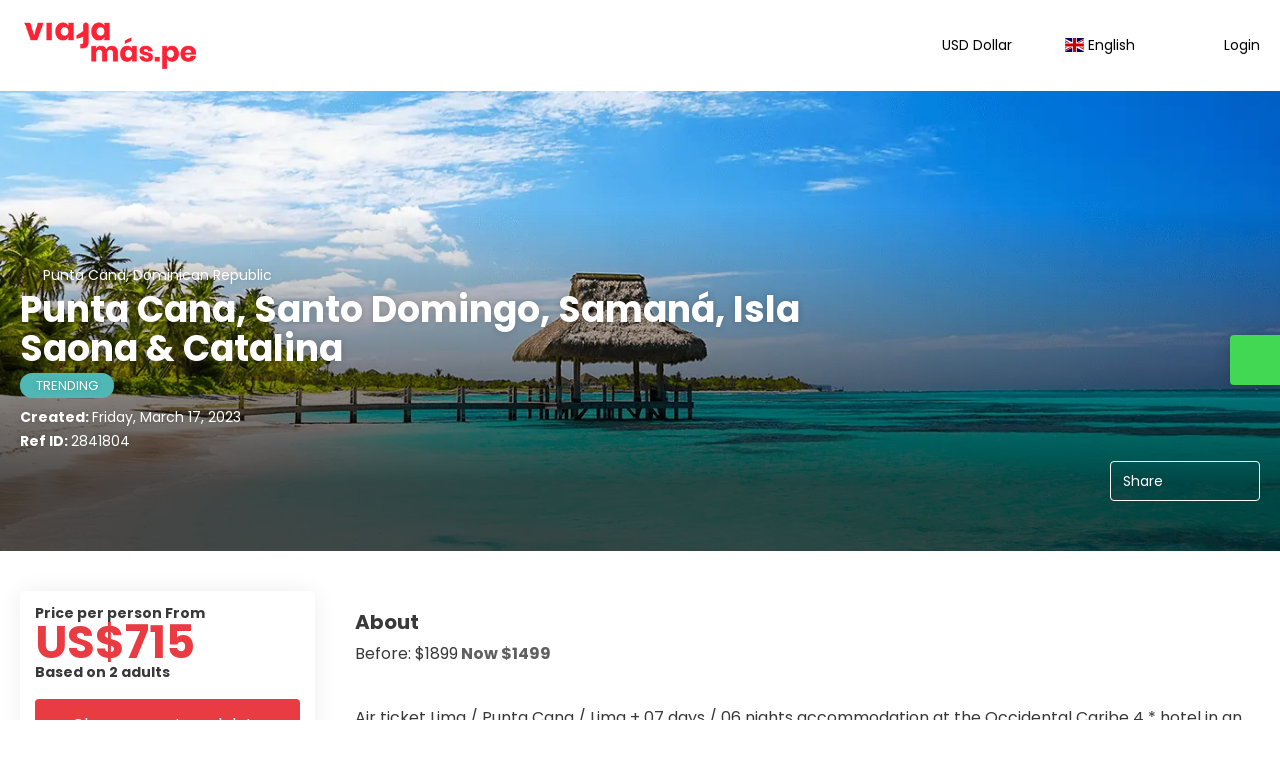

--- FILE ---
content_type: text/html;charset=UTF-8
request_url: https://viajamas.pe/en/idea/2841804/-punta-cana-santo-domingo-samana-isla-saona-catalina
body_size: 24942
content:
<!DOCTYPE html>
<html xmlns="http://www.w3.org/1999/xhtml" lang="en"><head id="head-brochure"><link type="text/css" rel="stylesheet" href="/javax.faces.resource/primeicons/primeicons.css?ln=primefaces&amp;v=13.0.10" />
<script>
window.currentEnv = {
                user: {
                  id: '',
                  name: '',
                  surname: '',
                  email: '',
                },
                microsite: 'viajamas',
                operator: 'viajamas',
                language: {locale: 'en', localeISO: 'en'},
                isMobileDevice: false,
                currency: {
                    code: 'USD',
                    locale: 'en_US'
                },
                travelcStage: 'PRODUCTION',
                startup: 1769109734449,
                externalId:"Viaja Mas S.A.C",
                cdnBaseUrl: "https://cdn5.travelconline.com",
                cdnMapBaseUrl: "https://maps8.travelconline.com"
            }
</script>
<!-- Font Awesome --><link rel="stylesheet" href="/javax.faces.resource/fontawesome-pro/css/fontawesome.min.css?version=7" /><link rel="stylesheet" href="/javax.faces.resource/fontawesome-pro/css/solid.min.css?version=7" /><link rel="stylesheet" href="/javax.faces.resource/fontawesome-pro/css/regular.min.css?version=7" /><link rel="stylesheet" href="/javax.faces.resource/fontawesome-pro/css/light.min.css?version=7" /><link rel="stylesheet" href="/javax.faces.resource/fontawesome-pro/css/brands.min.css?version=7" /><link rel="stylesheet" href="/javax.faces.resource/fontawesome-pro/css/duotone.min.css?version=7" /><!-- Font Travel Compositor-->
<script>
function updateConsentMode(mode, adUserStatus, adStorageStatus, analyticsStorageStatus) {
            if (true) {
                window.dataLayer = window.dataLayer || [];

                function gtag() {
                    dataLayer.push(arguments);
                }

                gtag('consent', mode, {
                    'ad_user_data': analyticsStorageStatus,
                    'ad_personalization': adUserStatus,
                    'ad_storage': adStorageStatus,
                    'analytics_storage': analyticsStorageStatus
                });
            }
        }

        updateConsentMode('default', 'denied', 'denied', 'denied');
        if (false) {
            updateConsentMode('update', 'denied', 'denied', 'denied');
        }
</script><script id="setExternallyManagedCookies" type="text/javascript">setExternallyManagedCookies = function() {return PrimeFaces.ab({s:"setExternallyManagedCookies",onco:function(xhr,status,args,data){location.reload();;},pa:arguments[0]});}</script>
<!-- Activar para hacer tests A/B -->
<script>
(window.dataLayer || (window.dataLayer = []));
</script>
<script>
dataLayer.push({
                "siteId": window.location.host,
                "environmentId": "production",
                "responseCode": "200",
                "applicationId": "viajamas.pe"
            });
</script>
<script>
dataLayer.push({
                "pageSection": "HOLIDAYS"
            });
</script>
<script>
//<![CDATA[
        (function (w, d, s, l, i) {
            w[l] = w[l] || [];
            w[l].push({
                'gtm.start':
                    new Date().getTime(), event: 'gtm.js'
            });
            var f = d.getElementsByTagName(s)[0], j = d.createElement(s), dl = l != 'dataLayer' ? '&l=' + l : '';
            j.async = true;
            j.src = 'https://www.googletagmanager.com/gtm.js?id=' + i + dl;
            f.parentNode.insertBefore(j, f);
        })(window, document, 'script', 'dataLayer', 'GTM-MXGBLMSD');
        //]]>
    </script>
<meta name="description" class="dev-header-description" content="&lt;p&gt;Before: $1899&lt;strong&gt; Now $1499&lt;/strong&gt;&lt;/p&gt;&lt;p&gt;&lt;br&gt;&lt;/p&gt;&lt;p&gt;Air ticket Lima / Punta Cana / Lima + 07 days / 06 nights accommodation at the Occidental Caribe 4 * hotel in an All Inclusive food system + Transfers Airport / Hotel / Airport + Saona Island with Natural pool in Catamaran + Full Day to Santo Domingo with Lunch + Full Day to Samaná, Bacardí Island and Limón Waterfall with lunch + Full Day to Catalina Island with Altos de Chavón with lunch + Air and hotel taxes + Assist Card 15AC Assistance Card + Personalized Company (Check In, advice on affidavits and automatic notice of collection in excursions)&lt;/p&gt;" /><meta name="keywords" content="Travelc" /><meta name="viewport" content="width=device-width, initial-scale=1, viewport-fit=cover" /><meta http-equiv="X-UA-Compatible" content="IE=edge" /><meta charset="UTF-8" />
<meta name="google-site-verification" content="G-BNNKS4BM45" />
<meta name="facebook-domain-verification" content="&lt;meta name=&quot;facebook-domain-verification&quot; content=&quot;2ne5lcdn2qopmyicg3jxbw7hmznxrm&quot; /&gt;" />
<!--
            JSESSIONID: 229EC8FCA00CADECE61028E9DF1E525E.S154
            Microsite: viajamas
            Agency: Viaja Mas S.A.C (163722)
            -->
<link rel="icon" href="/css/clientes/viajamas/images/favicon.png" type="image/x-icon" /><link rel="shortcut icon" href="/css/clientes/viajamas/images/favicon.png" type="image/x-icon" /><link rel="apple-touch-icon" href="/css/clientes/viajamas/images/apple-touch-icon.png" />
<title> Punta Cana, Santo Domingo, Samaná, Isla Saona &amp; Catalina from US$715</title>
<script type="text/javascript">document.addEventListener("DOMContentLoaded", function() {travelc.afterEveryAjax();})</script>
<script type="text/javascript">
function removeDisplayCurrencyParamAndReloadPage() {
            let url = removeQueryParam('displayCurrency');
            location.href = url.href;
        }

        function removeQueryParam(param) {
            let url = new URL(location.href)
            if (location.pathname === "/secure/payment/icligo-form.xhtml") {
                url.pathname = "secure/payment.xhtml"
            }
            url.searchParams.delete(param);
            return url;
        }
</script>
<meta name="robots" content="index, follow" />
<!--fin header-->
<script type="text/javascript">window.travelcContextPath = '';</script>
<link rel="canonical" href="https://viajamas.pe/en/idea/2841804/-punta-cana-santo-domingo-samana-isla-saona-catalina" />
<link rel="alternate" href="https://viajamas.pe/en/idea/2841804/-punta-cana-santo-domingo-samana-isla-saona-catalina" hreflang="en" />
<link rel="alternate" href="https://viajamas.pe/es/idea/2841804/ss-punta-cana-santo-domingo-samana-isla-saona-catalina" hreflang="es" />
<link rel="alternate" href="https://viajamas.pe/fr/idea/2841804/-punta-cana-santo-domingo-samana-isla-saona-catalina" hreflang="fr" />
<link rel="alternate" href="https://viajamas.pe/pt_br/idea/2841804/-punta-cana-santo-domingo-samana-isla-saona-catalina" hreflang="pt-BR" />
<style>
.maplibregl-ctrl-top-right .mapboxgl-ctrl {
                margin: 10px 10px 0 0;
                float: right;
            }
            .mapboxgl-ctrl {
                clear: both;
                pointer-events: auto;
                transform: translate(0);
            }
</style>
<meta property="og:type" content="og:product" /><meta property="og:title" content=" Punta Cana, Santo Domingo, Samaná, Isla Saona &amp; Catalina from US$715" /><meta property="og:description" content=" Punta Cana, Santo Domingo, Samaná, Isla Saona &amp; Catalina from US$715" /><meta property="og:site_name" content="Viajamas.pe | Organized and stress-free trips" /><meta property="og:url" content="https://viajamas.pe/en/idea/2841804/-punta-cana-santo-domingo-samana-isla-saona-catalina?utm_source=facebook&amp;utm_medium=social&amp;utm_content=sharedby" /><meta property="og:image" content="https://cdn5.travelconline.com/images/700x700/filters:quality(75):strip_metadata():max_bytes(307200)/https%3A%2F%2Ftr2storage.blob.core.windows.net%2Fimagenes%2FWG7Q7WsavOniirZIlvNzV4Bx.jpg" /><meta property="og:image:width" content="700" /><meta property="og:image:height" content="700" /><meta property="og:image" content="https://cdn5.travelconline.com/images/400x400/filters:quality(75):strip_metadata():max_bytes(286720)/https%3A%2F%2Ftr2storage.blob.core.windows.net%2Fimagenes%2FWG7Q7WsavOniirZIlvNzV4Bx.jpg" /><meta property="fb:app_id" content="" /><meta name="twitter:card" content="summary_large_image" /><meta name="twitter:title" content=" Punta Cana, Santo Domingo, Samaná, Isla Saona &amp; Catalina from US$715" /><meta name="twitter:image" content="https://cdn5.travelconline.com/images/700x700/filters:quality(75):strip_metadata():max_bytes(307200)/https%3A%2F%2Ftr2storage.blob.core.windows.net%2Fimagenes%2FWG7Q7WsavOniirZIlvNzV4Bx.jpg" /><meta name="twitter:description" content=" Punta Cana, Santo Domingo, Samaná, Isla Saona &amp; Catalina from US$715" />
<meta property="product:price:amount" content="714.9599999999999" /><meta property="product:price:currency" content="USD" /><script type="text/javascript" src="/javax.faces.resource/[base64].js?ln=omnifaces.combined&amp;v=1769109704000" crossorigin="" integrity=""></script><link rel="stylesheet" type="text/css" href="/javax.faces.resource/inputnumber/inputnumber.css?ln=primefaces&amp;v=13.0.10" /><link rel="stylesheet" type="text/css" href="/javax.faces.resource/eNplTtEOwyAI_CL1fX-jSBsWBSc2a5N9_Iyb7ZI9AMfdhaNUyrh4QL2B5CKM3NSC6quXq6jYbCY-GQLhbx9c9iVRqGjW5H7w1ILsfTMrCkjE6v6p4Vw8w9EFd39sWA879zO6XG823BtGalLdBYdJn1R6xmeYsHFMOC-8AX8PW1U.css?ln=omnifaces.combined&amp;v=1769072709799" crossorigin="" integrity="" /><script type="text/javascript">if(window.PrimeFaces){PrimeFaces.settings.locale='en';PrimeFaces.settings.viewId='/idea/brochure.xhtml';PrimeFaces.settings.contextPath='';PrimeFaces.settings.cookiesSecure=false;PrimeFaces.settings.validateEmptyFields=true;PrimeFaces.settings.considerEmptyStringNull=true;PrimeFaces.settings.partialSubmit=true;}</script></head><body id="body" class="brochure-page   language-en HOLIDAY  language-en " data-microsite="viajamas" data-prevent-text="Si sale ahora, puede perder datos no guardados">
<!-- Google Tag Manager (noscript) --><noscript><iframe src="https://www.googletagmanager.com/ns.html?id=GTM-MXGBLMSD" height="0" width="0" style="display:none;visibility:hidden"></iframe></noscript><!-- End Google Tag Manager (noscript) --><span id="j_id_17" class="ui-growl-pl" data-widget="growl" data-summary="data-summary" data-severity="all,error" data-redisplay="true"></span><script id="j_id_17_s" type="text/javascript">$(function(){PrimeFaces.cw("Growl","growl",{id:"j_id_17",sticky:false,life:6000,escape:true,keepAlive:false,msgs:[]});});</script><div id="error-panel" class="error-panel"></div><form id="headerForm" name="headerForm" method="post" action="/en/idea/2841804/-punta-cana-santo-domingo-samana-isla-saona-catalina" class="headerform" enctype="application/x-www-form-urlencoded" data-partialsubmit="true">

    
    

    <div id="j_id_19_3_1:modalLogin" class="c-modal modalLogin c-modal-login" data-size="large" role="dialog" data-closeable="true" aria-labelledby="modal-modalLogin-label" tabindex="-1" aria-modal="true" data-active="false">
<div class="c-modal__backmask" onclick="$('.modalLogin').modal('hide')"></div>
<div class="c-modal__wrapper"><span id="modal-modalLogin-label" style="display:none">
</span><div class="c-modal__container">
<div class="c-modal__close" style=""><button type="button" class="c-modal__close-btn" data-dismiss="modal"><span class="o-box--small--horizontal o-box--tiny--vertical u-font-weight--500 u-font-size--small u-border-radius--sm u-line-height--1 u-pointer-events--none">
Close
<i class="fa-solid fa-caret-right u-font-size--default"></i></span><i class="fa-regular fa-close"></i></button></div>
<div class="c-modal__body p-0"><h2 class="c-modal__header u-font-weight--600 u-line-height--1 m-0 u-hide-empty"></h2><div id="j_id_19_3_1:login-content:login-form-content" class="login-form">
<input type="hidden" name="micrositeId" value="viajamas" /><div class="c-login-content o-layout o-layout--stretch u-position--relative" style="min-height: 450px;"><div class="c-login-content__item c-login-content__item--first o-layout__item o-box o-box--small o-flexbox--generic-column u-3/5@md"><div class="c-modal-aside o-flexbox o-flexbox--generic-column u-flex--11 u-padding--null"><div class="c-modal-aside__content o-box o-box--bigger o-block o-flexbox o-flexbox--generic-column u-position--relative u-flex--11"><div class="c-login-content__img-wrapper c-modal-aside__img-wrapper">
<img data-src="/javax.faces.resource/index-background/background-2.jpg" src="/javax.faces.resource/images/no-photo-XS.jpg" data-index="" data-error-src="/javax.faces.resource/images/no-photo-XS.jpg" onerror="this.setAttribute('data-original-url', this.src); var errorUrl = this.getAttribute('data-error-src'); if(this.src !== errorUrl) {this.src = errorUrl};" loading="" alt="" width="" height="" onclick="" style="position: absolute; " class="lazy-img c-modal-aside__img u-image-object--cover u-image-object--full" />
</div><div class="o-block__item u-font-size--giant u-line-height--11"><b>
Welcome!
</b><p class="u-font-size--middle pt-5">
Login to continue
</p></div><div class="c-login-content__register o-block__item o-block o-block--tiny">
<b class="o-block__item">
Create your account
</b><div class="o-block__item o-group"><div><a href="/user/signup.xhtml?url=%2Fen%2Fidea%2F2841804%2F-punta-cana-santo-domingo-samana-isla-saona-catalina" rel="nofollow" class="c-button c-button--line--white login-register">Get started</a></div>
</div></div>
</div></div></div><div class="c-login-content__item o-layout__item u-2/5@md o-flexbox o-flexbox--generic-center"><div id="j_id_19_3_1:login-content:login:login-form-content" class="login-form o-box--bigger--vertical o-box--default--horizontal o-block o-block--small u-1/1 pt-20 pt-40@md dev-login-form-content">
<input type="hidden" name="micrositeId" value="viajamas" /><input type="hidden" id="j_id_19_3_1:login-content:login:requestURI" name="j_id_19_3_1:login-content:login:requestURI" value="" data-request-uri="request-uri" /><script type="text/javascript">
$(document).ready(function () {
                var element = $("input[data-request-uri='request-uri']");
                element.val(element.val() || window.location.pathname + window.location.search);
            });
</script><div id="j_id_19_3_1:login-content:login:j_id_19_3_1o" class="ui-blockui-content ui-widget ui-widget-content ui-corner-all ui-helper-hidden ui-shadow"></div><script id="j_id_19_3_1:login-content:login:j_id_19_3_1o_s" type="text/javascript">$(function(){PrimeFaces.cw("BlockUI","block",{id:"j_id_19_3_1:login-content:login:j_id_19_3_1o",block:"j_id_19_3_1:login\-content:login:login\-form\-content"});});</script><div class="c-modal-login__direct-acces o-block__item o-block o-block--small"><b class="o-block__item u-font-size--small">Sign in with one click</b>
<div class="o-block__item"><div class="o-flexbox o-flexbox--generic-row o-group--small"><a id="j_id_19_3_1:login-content:login:loginGooglePlus" href="#" class="ui-commandlink ui-widget c-button u-flex--11 c-button--free-width bg-clr--google clr--white u-bdr-clr--transparent" aria-label="" onclick="PrimeFaces.ab({s:&quot;j_id_19_3_1:login-content:login:loginGooglePlus&quot;,f:&quot;headerForm&quot;});return false;">
<i class="fab fa-google"></i></a><script id="j_id_19_3_1:login-content:login:loginGooglePlus_s" type="text/javascript">$(function(){PrimeFaces.cw("CommandLink","widget_j_id_19_3_1_login_content_login_loginGooglePlus",{id:"j_id_19_3_1:login-content:login:loginGooglePlus"});});</script>
</div>
</div><div class="c-modal-login__acces-separator o-block__item o-box clr--darker-gray u-font-size--small">
<div class="o-flexbox u-align-items--center u-text-align--center"><div class="c-line-separator u-flex--11"></div><div class="u-flex--11">or</div><div class="c-line-separator u-flex--11"></div></div></div><input type="hidden" id="j_id_19_3_1:login-content:login:token" name="j_id_19_3_1:login-content:login:token" value="" /></div><div id="j_id_19_3_1:login-content:login:travelcLoginPanel" class="c-modal-login__form-acces o-block__item dev-travelcLoginPanel "><div class="o-block">
<div class="o-block pb-15" style="">
<div class="o-block__item"><b class="u-font-size--small">
User or email address
</b><div class="c-icon-escort"><input id="j_id_19_3_1:login-content:login:Email" name="j_id_19_3_1:login-content:login:Email" type="text" class="ui-inputfield ui-inputtext ui-widget ui-state-default ui-corner-all c-icon-escort__main c-text-input login-email-input" onkeydown="if (event.keyCode == 13) { event.stopPropagation(); }" placeholder="..." /><script id="j_id_19_3_1:login-content:login:Email_s" type="text/javascript">$(function(){PrimeFaces.cw("InputText","widget_j_id_19_3_1_login_content_login_Email",{id:"j_id_19_3_1:login-content:login:Email"});});</script>
<i class="c-icon-escort__icon fa-regular fa-user" aria-hidden="true"></i></div></div><div class="o-block__item"><b class="u-font-size--small">
Password
</b><div class="c-icon-escort"><span class="ui-password ui-password-masked ui-inputwrapper ui-input-icon-right"><input id="j_id_19_3_1:login-content:login:j_password" name="j_id_19_3_1:login-content:login:j_password" type="password" class="ui-inputfield ui-widget ui-state-default ui-corner-all c-icon-escort__main c-text-input login-password-input" onkeydown="if (event.keyCode == 13) { event.stopPropagation(); }" autocomplete="current-password" placeholder="..." /><i id="j_id_19_3_1:login-content:login:j_password_mask" class="ui-password-icon"></i></span><script id="j_id_19_3_1:login-content:login:j_password_s" type="text/javascript">$(function(){PrimeFaces.cw("Password","widget_j_id_19_3_1_login_content_login_j_password",{id:"j_id_19_3_1:login-content:login:j_password",unmaskable:true});});</script>
</div></div><div class="o-block__item">
<div class="o-flexbox o-group--small u-align-items--center"><label class="c-point-checkbox" for="j_id_19_3_1:login-content:login:remember"><input id="j_id_19_3_1:login-content:login:remember" type="checkbox" name="j_id_19_3_1:login-content:login:remember" checked="checked" value="true" class="c-point-checkbox__input" />
<span class="c-point-checkbox__container"><span class="c-point-checkbox__point"></span></span></label>
<span class="u-font-size--small">Remember me</span></div></div>
</div><div class="o-block__item"><button id="j_id_19_3_1:login-content:login:signin" name="j_id_19_3_1:login-content:login:signin" class="ui-button ui-widget ui-state-default ui-corner-all ui-button-text-only o-block__item c-button bg-clr--brand u-1/1 tc-bt-signin signin-button" aria-label="" onclick="PrimeFaces.ab({s:&quot;j_id_19_3_1:login-content:login:signin&quot;,f:&quot;headerForm&quot;,p:&quot;@(.login-form)&quot;,u:&quot;@(.login-form)&quot;,ps:true,onst:function(cfg){return travelc.checkRequiredFields(document.querySelector('.login-email-input'), document.querySelector('.login-password-input'));;}});return false;" type="submit"><span class="ui-button-text ui-c">Next</span></button><script id="j_id_19_3_1:login-content:login:signin_s" type="text/javascript">$(function(){PrimeFaces.cw("CommandButton","widget_j_id_19_3_1_login_content_login_signin",{id:"j_id_19_3_1:login-content:login:signin"});});</script></div><div class="o-block__item login-help">
<a href="/user/password-recover.xhtml" class="u-font-size--small"><b>Forgot your password?</b></a></div></div></div></div>
</div></div><input type="hidden" id="microsite" value="viajamas" /></div>
</div></div></div></div>
<link href="/client-styles/viajamas/viajamas.css?version=1769109734449" rel="stylesheet" type="text/css" /><style>
:root{--s-color-brand-primary:#E93B42;--s-color-brand-primary-hsl-hue:358;--s-color-brand-primary-hsl-saturation:80%;--s-color-brand-primary-hsl-light:57%;--s-color-brand-primary-red:233;--s-color-brand-primary-green:59;--s-color-brand-primary-blue:66;--s-color-brand-dark:#000;--s-color-brand-dark-hsl-hue:0;--s-color-brand-dark-hsl-saturation:0%;--s-color-brand-dark-hsl-light:0%;--s-color-brand-dark-red:0;--s-color-brand-dark-green:0;--s-color-brand-dark-blue:0;--s-color-searchbox-background:#000;--s-color-searchbox-background-hsl-hue:0;--s-color-searchbox-background-hsl-saturation:0%;--s-color-searchbox-background-hsl-light:0%;--s-color-searchbox-background-red:0;--s-color-searchbox-background-green:0;--s-color-searchbox-background-blue:0;--s-color-searchbox-text:#FFFFFF;--s-color-searchbox-text-hsl-hue:0;--s-color-searchbox-text-hsl-saturation:0%;--s-color-searchbox-text-hsl-light:100%;--s-color-searchbox-text-red:255;--s-color-searchbox-text-green:255;--s-color-searchbox-text-blue:255;--s-color-footer-background:#000;--s-color-footer-background-hsl-hue:0;--s-color-footer-background-hsl-saturation:0%;--s-color-footer-background-hsl-light:0%;--s-color-footer-background-red:0;--s-color-footer-background-green:0;--s-color-footer-background-blue:0;--s-color-footer-text:#FFFFFF;--s-color-footer-text-hsl-hue:0;--s-color-footer-text-hsl-saturation:0%;--s-color-footer-text-hsl-light:100%;--s-color-footer-text-red:255;--s-color-footer-text-green:255;--s-color-footer-text-blue:255;}
</style>
<!--Header-->
<header id="generic-MS-nav" class="navbar header-personalizado "><div class="container o-container o-container--large">
<div class="navbar-header"><button class="navbar-toggle collapsed c-button--userheader ml-auto" data-target="#collapsableHeader" data-toggle="collapse" type="button" aria-label="menu"><span class="sr-only"></span><span class="icon-bar top-bar"></span><span class="icon-bar middle-bar"></span><span class="icon-bar bottom-bar"></span></button><a href="/home" class="ms-brand">
<img data-src="/css/clientes/viajamas/images/brand-primary.png" src="/javax.faces.resource/images/no-photo-XS.jpg" data-index="" data-error-src="/javax.faces.resource/images/no-photo-XS.jpg" onerror="this.setAttribute('data-original-url', this.src); var errorUrl = this.getAttribute('data-error-src'); if(this.src !== errorUrl) {this.src = errorUrl};" loading="" alt="brand" width="" height="" onclick="" style=" " class="lazy-img img-brand" /></a>
</div><nav id="collapsableHeader" class="navbar-collapse collapse" aria-label="Header complementary links"><div class="navbar-display"><ul class="nav navbar-nav navbar-right flip userheader"><script type="text/javascript">$(function(){$(document).off('keydown.j_id_19_6_17').on('keydown.j_id_19_6_17',null,'f7',function(){$('.tc-bt-showhelp').trigger('click');;return false;});});</script>
<li class="btn-menu-help"><a href="#" class="tc-bt-showhelp fakeLink" onclick="if($('#c-hidden-aside--header-collective')){ closeHiddenAside('header-collective') } $('#collapsableHeader').collapse('hide');">
Help
</a></li>
<li class="dropdown" id="dropdown_currencies" data-selected-currency="USD"><a class="dropdown-toggle change-currency-list" data-toggle="dropdown" href="#"><span title="USD Dollar"><span>USD Dollar</span></span>
<i class="fa-regular fa-angle-down"></i>
</a><ul class="dropdown-menu dropdown-menu-currencies attach-body dev-microsite-currencies" role="menu">
<span class="ml-5 dev-title-currency"> <b>Recommended</b></span><br />
<li><a data-target-currency="PEN" href="#" id="btnChangeCurrencyRecommend" title="Peruvian Sol" onclick="changeCurrency([{name: 'currency', value: 'PEN'}])"><span class="dev-recommended-currency">Peruvian Sol</span></a></li>
<span class="ml-5 dev-title-currency"> <b>All currencies</b></span><br />
<li><a data-target-currency="ARS" href="#" id="btnChangeCurrency" title="Argertine peso" onclick="changeCurrency([{name: 'currency', value: 'ARS'}])"><span class="dev-currency">Argertine peso</span></a></li>
<li><a data-target-currency="BOB" href="#" id="btnChangeCurrency" title="Bolivian boliviano" onclick="changeCurrency([{name: 'currency', value: 'BOB'}])"><span class="dev-currency">Bolivian boliviano</span></a></li>
<li><a data-target-currency="BRL" href="#" id="btnChangeCurrency" title="Brazilian Real" onclick="changeCurrency([{name: 'currency', value: 'BRL'}])"><span class="dev-currency">Brazilian Real</span></a></li>
<li><a data-target-currency="CLP" href="#" id="btnChangeCurrency" title="Chilean Peso" onclick="changeCurrency([{name: 'currency', value: 'CLP'}])"><span class="dev-currency">Chilean Peso</span></a></li>
<li><a data-target-currency="EUR" href="#" id="btnChangeCurrency" title="Euro" onclick="changeCurrency([{name: 'currency', value: 'EUR'}])"><span class="dev-currency">Euro</span></a></li>
<li><a data-target-currency="MXN" href="#" id="btnChangeCurrency" title="Mexican Peso" onclick="changeCurrency([{name: 'currency', value: 'MXN'}])"><span class="dev-currency">Mexican Peso</span></a></li>
<li><a data-target-currency="PEN" href="#" id="btnChangeCurrency" title="Peruvian Sol" onclick="changeCurrency([{name: 'currency', value: 'PEN'}])"><span class="dev-currency">Peruvian Sol</span></a></li>
</ul></li>
<li id="dropdown_languages" class="dropdown dropdown-languages" data-selected-language="en"><a class="dropdown-toggle" data-toggle="dropdown" href="#"><span><span class="c-flag-icon c-flag-icon--language c-flag-icon-gb"></span> English</span>
<i class="fa-regular fa-angle-down"></i>
</a>
<ul class="dropdown-menu dropdown-menu-languages attach-body" role="menu">
<li><a href="https://viajamas.pe/fr/idea/2841804/-punta-cana-santo-domingo-samana-isla-saona-catalina" class="language-fr">
<span><span class="c-flag-icon c-flag-icon--language c-flag-icon-fr fa"></span> Français</span></a>
</li>
<li><a href="https://viajamas.pe/pt_br/idea/2841804/-punta-cana-santo-domingo-samana-isla-saona-catalina" class="language-pt_BR">
<span><span class="c-flag-icon c-flag-icon--language c-flag-icon-br fa"></span> Português (Brasil)</span></a>
</li>
<li><a href="https://viajamas.pe/es/idea/2841804/ss-punta-cana-santo-domingo-samana-isla-saona-catalina" class="language-es">
<span><span class="c-flag-icon c-flag-icon--language c-flag-icon-es fa"></span> Español</span></a>
</li>
</ul></li><li data-hey="/idea/brochure.xhtml" class="login header__login">
<a id="openLogin" href="#" class="fakeLink" data-toggle="modal" data-target=".modalLogin"><span><i class="fa-regular fa-user-lock"></i> Login
</span></a></li><li data-hey="/idea/brochure.xhtml" class="login">
<a id="goToRegister" href="/user/signup.xhtml" class="hidden goToRegister"><i class="fa-regular fa-angle-down"></i> Register
</a></li>
</ul></div></nav>
<div id="c-hidden-aside--submenu__bg" class="c-hidden-aside__bg" onclick="closeHiddenAside('submenu')"></div>
</div></header>
<!--Fin header--><input type="hidden" name="headerForm_SUBMIT" value="1" /><input type="hidden" name="javax.faces.ViewState" id="j_id__v_0:javax.faces.ViewState:1" value="NGE0MTBmOWVhYjM1ODNiNDAwMDAwMDAx" autocomplete="off" /></form>

    
    

    <div id="modal:improvementModal" class="c-modal improvementModal c-modal-feedback" data-size="large" role="dialog" data-closeable="true" aria-labelledby="modal-improvementModal-label" tabindex="-1" aria-modal="true" data-active="false">
<div class="c-modal__backmask" onclick="$('.improvementModal').modal('hide')"></div>
<div class="c-modal__wrapper"><span id="modal-improvementModal-label" style="display:none">Help us to improve our product!
</span><div class="c-modal__container">
<div class="c-modal__close" style=""><button type="button" class="c-modal__close-btn" data-dismiss="modal"><span class="o-box--small--horizontal o-box--tiny--vertical u-font-weight--500 u-font-size--small u-border-radius--sm u-line-height--1 u-pointer-events--none">
Close
<i class="fa-solid fa-caret-right u-font-size--default"></i></span><i class="fa-regular fa-close"></i></button></div>
<div class="c-modal__body "><h2 class="c-modal__header u-font-weight--600 u-line-height--1 m-0 u-hide-empty">Help us to improve our product!</h2>
</div></div></div></div>

    
    

    <div id="carousel:modal:modalCargando" class="c-modal modalCargando c-modal-waiting setup-modal-back-button" data-size="small" role="dialog" data-closeable="false" aria-labelledby="modal-modalCargando-label" tabindex="-1" aria-modal="true" data-active="false">
<div class="c-modal__backmask" onclick="$('.modalCargando').modal('hide')"></div>
<div class="c-modal__wrapper"><span id="modal-modalCargando-label" style="display:none">
</span><div class="c-modal__container">
<div class="c-modal__body p-0"><h2 class="c-modal__header u-font-weight--600 u-line-height--1 m-0 u-hide-empty"></h2>
<div class="c-modal-waiting__dialog"><div class="c-modal-waiting__main o-flexbox o-flexbox--generic-column o-position o-position--full"><div class="c-modal-waiting__loader u-text-align--center">
<div class="c-loader c-loader--modal dev--c-loader"><svg class="c-loader__main" viewBox="25 25 50 50"><circle class="c-loader__circle " cx="50" cy="50" r="20" fill="none" stroke-width="7" stroke-miterLimit="10"></circle></svg></div>
</div><p></p><div id="carousel:modal:waiting-text" class="c-modal-waiting__text u-text-align--center u-text-align--right@sm clr--white o-box dev-waiting-text">
<div class="o-layout pb-20 pb-0@sm"><div class="o-layout__item u-1/1 u-1/3@sm"></div><div class="o-layout__item u-1/1 u-2/3@sm pt-40@sm">
<h3 class="u-font-size--middle u-text-shadow u-font-weight--700 "> One moment please, we are searching the best prices
</h3>
</div></div><div class="c-modal-waiting__logo u-1/1 p-20">
<div class="c-white-brand c-white-brand--brand"><img class="c-white-brand__logo" alt="viajamas.pe" src="/css/clientes/viajamas/images/brand-primary.png" /></div><div class="c-white-brand c-white-brand--white"><img class="c-white-brand__logo" alt="viajamas.pe" src="/css/clientes/viajamas/images/brand-primary-white.png" /></div></div></div>
</div><div id="waiting-carousel" class="c-modal-waiting__background u-position--relative u-zindex--2"><div class="swiper"><div class="c-modal-waiting__carousel swiper-carousel bg-clr--brand-dark"><div class="swiper-wrapper"><div class="swiper-slide"></div></div></div></div></div></div>
</div></div></div></div><div id="carousel:destinations-photos" class="destinations-photos">
<div class="fotos" style="display: none;" data-city-name="" data-index="0" data-photo-0="/javax.faces.resource/images/carousel_nophoto_plane.jpg" data-photo-1="/javax.faces.resource/images/carousel_nophoto_plane2.jpg"></div></div><form id="idea-messages-form" name="idea-messages-form" method="post" action="/idea/brochure.xhtml" enctype="application/x-www-form-urlencoded" data-partialsubmit="true">

    
    

    <div id="idea-messages-form:guardado" class="c-modal guardado dev-guardado c-modal-saved-idea u-text-align--center hidden-print" data-size="small" role="dialog" data-closeable="false" aria-labelledby="modal-guardado-label" tabindex="-1" aria-modal="true" data-active="false">
<div class="c-modal__backmask" onclick="$('.guardado').modal('hide')"></div>
<div class="c-modal__wrapper"><span id="modal-guardado-label" style="display:none">
</span><div class="c-modal__container">
<div class="c-modal__body "><h2 class="c-modal__header u-font-weight--600 u-line-height--1 m-0 u-hide-empty"></h2>
<div class="o-block"><div class="o-block__item"><i class="fa-regular fa-check-circle clr--success u-font-size--jumbo"></i><h3 class="u-font-size--bigger mt-10 mb-10"><b>Your idea is saved!</b></h3></div>
<div class="o-block__item"><div class="u-4/5@xs m-auto--sides"><div class="o-block o-block--small"><b class="o-block__item u-text-align--center">
What do you want to do?
</b><div class="o-block__item"><a href="/profile/dashboard.xhtml?selectedSection=HOLIDAY_PACKAGES" id="idea-messages-form:open_holidays" name="idea-messages-form:open_holidays" class="c-button u-1/1 u-justify-content--between">
<span> My Holidays </span><i class="fa-regular fa-lightbulb"></i></a></div><div class="o-block__item u-position--relative">
<button class="c-button u-justify-content--between dropdown-toggle call-pp-help u-1/1" type="button" data-toggle="dropdown" aria-expanded="true" data-content="Share this travel idea via email or different apps" data-placement="top"><span class="idea-share__text mr-5">
Share
</span><i class="fa-regular fa-share-alt"></i></button>
<ul class="dropdown-menu tc-dropdown-share" role="menu">
<li><a href="#share-twitter" class="null fakeLink share-social-btn" tabindex="-1" role="menuitem" title="Twitter" data-share-url="https://twitter.com/intent/tweet?url=https%3A%2F%2Fviajamas.pe%2Fen%2Fidea%2F2841804%2F-punta-cana-santo-domingo-samana-isla-saona-catalina&amp;text=+Punta+Cana%2C+Santo+Domingo%2C+Saman%C3%A1%2C+Isla+Saona+%26+Catalina+from+US%24715&amp;via=**TWITTER_ACCOUNT_NAME_MISSING**&amp;related=**TWITTER_ACCOUNT_NAME_MISSING**"><span>
X
</span><i class="fab fa-x-twitter clr--twitter"></i></a></li>
<li><a href="#share-facebook" class="null fakeLink share-social-btn" tabindex="-1" role="menuitem" title="Facebook" data-share-url="https://www.facebook.com/sharer/sharer.php?u=https%3A%2F%2Fviajamas.pe%2Fen%2Fidea%2F2841804%2F-punta-cana-santo-domingo-samana-isla-saona-catalina&amp;utm_source=facebook&amp;utm_medium=social&amp;utm_content=sharedby"><span>
Facebook
</span><i class="fab fa-facebook clr--facebook"></i></a></li>
<li><a href="https://web.whatsapp.com/send?text=https%3A%2F%2Fviajamas.pe%2Fen%2Fidea%2F2841804%2F-punta-cana-santo-domingo-samana-isla-saona-catalina%3Futm_source%3Dwhatsapp%26utm_medium%3Dsocial%26utm_content%3Dsharedby" tabindex="-1" target="_blank" class=" share-social-btn" title="Whatsapp" role="menuitem" data-action="share/whatsapp/share">
<span>
Whatsapp
</span><i class="fab fa-whatsapp clr--whatsapp"></i></a>
</li><li><a href="https://telegram.me/share/url?url=https%3A%2F%2Fviajamas.pe%2Fen%2Fidea%2F2841804%2F-punta-cana-santo-domingo-samana-isla-saona-catalina%3Futm_source%3Dtelegram%26utm_medium%3Dsocial%26utm_content%3Dsharedby&amp;text=+Punta+Cana%2C+Santo+Domingo%2C+Saman%C3%A1%2C+Isla+Saona+%26+Catalina+from+US%24715" tabindex="-1" target="_blank" class=" share-social-btn" title="Telegram" role="menuitem">
<span>
Telegram
</span><i class="fab fa-telegram clr--telegram"></i></a>
</li>
</ul></div>
<div class="o-block__item"><a href="/en/idea/2841804/-punta-cana-santo-domingo-samana-isla-saona-catalina" id="idea-messages-form:open_brochure" name="idea-messages-form:open_brochure" class="c-button u-1/1 u-justify-content--between open_brochure">
<span>Brochure</span><i class="fa-regular fa-passport"></i></a>
</div><div class="o-block__item"><a href="/home" class="c-button u-1/1 u-justify-content--between">
<span>Home</span><i class="fa-regular fa-home"></i></a>
</div><div class="o-block__item"><a id="idea-messages-form:directBook" href="#" class="ui-commandlink ui-widget c-button bg-clr--success u-1/1 u-justify-content--between book-button" aria-label="" onclick="PrimeFaces.ab({s:&quot;idea-messages-form:directBook&quot;,f:&quot;idea-messages-form&quot;});return false;">
<span> Book </span><i class="fa-regular fa-credit-card"></i></a><script id="idea-messages-form:directBook_s" type="text/javascript">$(function(){PrimeFaces.cw("CommandLink","widget_idea_messages_form_directBook",{id:"idea-messages-form:directBook"});});</script></div>
</div></div></div><div class="o-block__item"><a href="/en/idea/2841804/-punta-cana-santo-domingo-samana-isla-saona-catalina" id="idea-messages-form:close" name="idea-messages-form:close" type="button" class="dev-close-guardado c-button bdr-clr--brand">
<span>Close</span></a>
</div></div>
</div></div></div></div><input type="hidden" name="idea-messages-form_SUBMIT" value="1" /><input type="hidden" name="javax.faces.ViewState" id="j_id__v_0:javax.faces.ViewState:2" value="NGE0MTBmOWVhYjM1ODNiNDAwMDAwMDAx" autocomplete="off" /></form><form id="select-image-form" name="select-image-form" method="post" action="/idea/brochure.xhtml" enctype="application/x-www-form-urlencoded"><input type="hidden" name="select-image-form_SUBMIT" value="1" /><input type="hidden" name="javax.faces.ViewState" id="j_id__v_0:javax.faces.ViewState:3" value="NGE0MTBmOWVhYjM1ODNiNDAwMDAwMDAx" autocomplete="off" /></form>

    

    

    

    
    

    <div id="modalError" class="c-modal modalError c-modal-alert u-text-align--center" data-size="small" role="dialog" data-closeable="false" aria-labelledby="modal-modalError-label" tabindex="-1" aria-modal="true" data-active="false">
<div class="c-modal__backmask" onclick="$('.modalError').modal('hide')"></div>
<div class="c-modal__wrapper"><span id="modal-modalError-label" style="display:none">
<span style="display:none;">
Warning
</span>
</span><div class="c-modal__container">
<div class="c-modal__close" style=""><button type="button" class="c-modal__close-btn" data-dismiss="modal"><span class="o-box--small--horizontal o-box--tiny--vertical u-font-weight--500 u-font-size--small u-border-radius--sm u-line-height--1 u-pointer-events--none">
Close
<i class="fa-solid fa-caret-right u-font-size--default"></i></span><i class="fa-regular fa-close"></i></button></div>
<div class="c-modal__body "><h2 class="c-modal__header u-font-weight--600 u-line-height--1 m-0 u-hide-empty">
<span style="display:none;">
Warning
</span></h2>
<div class="o-block o-block--small"><b class="o-block__item u-font-size--big u-text-transform--capitalize--first-letter">Warning</b><div class="o-block__item">
            No valid payment configurations for this microsite.
        
</div>
<div class="o-block__item"><a role="button" class="c-button bg-clr--brand" data-dismiss="modal" aria-hidden="true">
OK
</a></div>
</div>
</div></div></div></div><form id="contactToBook" name="contactToBook" method="post" action="/en/idea/2841804/-punta-cana-santo-domingo-samana-isla-saona-catalina" enctype="application/x-www-form-urlencoded" data-partialsubmit="true">

    
    

    <div id="contactToBook:contactToBookModal" class="c-modal contactToBookModal " data-size="large" role="dialog" data-closeable="true" aria-labelledby="modal-contactToBookModal-label" tabindex="-1" aria-modal="true" data-active="false">
<div class="c-modal__backmask" onclick="$('.contactToBookModal').modal('hide')"></div>
<div class="c-modal__wrapper"><span id="modal-contactToBookModal-label" style="display:none">
                Contact to book
            
</span><div class="c-modal__container">
<div class="c-modal__close" style=""><button type="button" class="c-modal__close-btn" data-dismiss="modal"><span class="o-box--small--horizontal o-box--tiny--vertical u-font-weight--500 u-font-size--small u-border-radius--sm u-line-height--1 u-pointer-events--none">
Close
<i class="fa-solid fa-caret-right u-font-size--default"></i></span><i class="fa-regular fa-close"></i></button></div>
<div class="c-modal__body "><h2 class="c-modal__header u-font-weight--600 u-line-height--1 m-0 u-hide-empty">
                Contact to book
            </h2><div id="contactToBook:j_id_3a_y_f" class="ui-blockui-content ui-widget ui-widget-content ui-corner-all ui-helper-hidden ui-shadow">
<div class="ui-blockui-content__wrapper ui-blockui-content__wrapper--full">
<div class="c-loader c-loader--big dev--c-loader"><svg class="c-loader__main" viewBox="25 25 50 50"><circle class="c-loader__circle " cx="50" cy="50" r="20" fill="none" stroke-width="7" stroke-miterLimit="10"></circle></svg></div>
</div></div><script id="contactToBook:j_id_3a_y_f_s" type="text/javascript">$(function(){PrimeFaces.cw("BlockUI","blockPersonalizedfields",{id:"contactToBook:j_id_3a_y_f",block:"body"});});</script>
<div class="o-block o-block--small"><div class="o-block__item o-layout o-layout--gutter-small mb-0"><div class="c-modal-more-info-idea__name o-layout__item u-1/2@sm mb-10"><b class="u-font-size--small">
First name *
</b><div class="c-icon-escort"><input id="contactToBook:name" name="contactToBook:name" type="text" class="ui-inputfield ui-inputtext ui-widget ui-state-default ui-corner-all c-icon-escort__main c-text-input name-input" aria-required="true" maxlength="50" placeholder="..." data-p-label="First name" data-p-vmsg="Please introduce a valid name/surname" data-p-required="true" data-field="name" /><script id="contactToBook:name_s" type="text/javascript">$(function(){PrimeFaces.cw("InputText","widget_contactToBook_name",{id:"contactToBook:name",maxlength:50});});</script>
<i class="c-icon-escort__icon fa-regular fa-user" aria-hidden="true"></i></div></div><div class="c-modal-more-info-idea__surname o-layout__item u-1/2@sm mb-10"><b class="u-font-size--small">
Last name *
</b><div class="c-icon-escort"><input id="contactToBook:lastName" name="contactToBook:lastName" type="text" class="ui-inputfield ui-inputtext ui-widget ui-state-default ui-corner-all c-icon-escort__main c-text-input u-1/1 lastName-input" aria-required="true" maxlength="50" placeholder="..." data-p-label="Last name" data-p-vmsg="Please introduce a valid name/surname" data-p-required="true" data-field="surname" /><script id="contactToBook:lastName_s" type="text/javascript">$(function(){PrimeFaces.cw("InputText","widget_contactToBook_lastName",{id:"contactToBook:lastName",maxlength:50});});</script>
<i class="c-icon-escort__icon fa-regular fa-user" aria-hidden="true"></i></div></div></div><div class="o-block__item o-layout o-layout--gutter-small mb-0"><div class="c-modal-more-info-idea__mail o-layout__item u-1/2@sm mb-10"><b class="u-font-size--small">
Email address *
</b><div class="c-icon-escort"><input id="contactToBook:contactEmail" name="contactToBook:contactEmail" type="email" class="ui-inputfield ui-inputtext ui-widget ui-state-default ui-corner-all c-icon-escort__main c-text-input contactEmail-input u-1/1" aria-required="true" placeholder="..." data-p-rmsg="Enter your email" data-p-maxlength="255" data-p-minlength="0" data-p-required="true" data-p-val="Size" /><script id="contactToBook:contactEmail_s" type="text/javascript">$(function(){PrimeFaces.cw("InputText","widget_contactToBook_contactEmail",{id:"contactToBook:contactEmail"});});</script>
<i class="c-icon-escort__icon fa-regular fa-envelope" aria-hidden="true"></i></div></div><div class="c-modal-more-info-idea__phone o-layout__item u-1/2@sm mb-10"><b class="u-font-size--small">
Telephone *
</b><div class="c-icon-escort"><script id="contactToBook:j_id_3a_y_s_s" type="text/javascript">$(function(){PrimeFaces.cw("KeyFilter","widget_contactToBook_j_id_3a_y_s",{id:"contactToBook:j_id_3a_y_s",target:"contactToBook:phone",testFunction:function(c){return !c.match(/[\u0300-\uFFFF]/);;},preventPaste:true});});</script><input id="contactToBook:phone" name="contactToBook:phone" type="tel" class="ui-inputfield ui-inputtext ui-widget ui-state-default ui-corner-all c-icon-escort__main c-text-input phone-input u-1/1" placeholder="..." data-p-label="Telephone" data-p-maxlength="15" data-p-pattern="\+?[0-9| ]*" data-p-minlength="0" data-p-minlength="4" data-p-maxlength="50" data-p-val="Pattern,Size,javax.faces.Length" data-field="phone" /><script id="contactToBook:phone_s" type="text/javascript">$(function(){PrimeFaces.cw("InputText","widget_contactToBook_phone",{id:"contactToBook:phone"});});</script>
<i class="c-icon-escort__icon fa-regular fa-phone" aria-hidden="true"></i></div></div></div>
<div class="c-modal-more-info-idea__textarea o-block__item"><b class="u-font-size--small">Additional comments or wishes</b><textarea id="contactToBook:comments" name="contactToBook:comments" class="c-textarea comments-input" cols="50" rows="3"></textarea>
</div><div class="o-block__item mb-0"><div class="o-flexbox@sm o-flexbox--generic-row@sm u-align-items--start@sm"><div class="c-modal-more-info-idea__options u-font-size--small mr-10@sm mb-10"><span class="clr--darker-gray">- (*) Mandatory field.</span><span class="clr--darker-gray">- Note: Your data will be used exclusively to process your request with us, we will not use it for anything else.</span>
</div><a id="contactToBook:send" href="#" class="ui-commandlink ui-widget c-modal-more-info-idea__button u-1/1 u-width--auto@sm c-button c-button-sm bg-clr--brand send-button" aria-label="" onclick="PF('blockPersonalizedfields').show(); if(false) { gtagEvents.iWantItSendClick() };PrimeFaces.ab({s:&quot;contactToBook:send&quot;,f:&quot;contactToBook&quot;,onco:function(xhr,status,args,data){PF('blockPersonalizedfields').hide(); if (!args.validationFailed){$('.contactToBookModal').modal('hide');};}});return false;">
                                Send
                            </a><script id="contactToBook:send_s" type="text/javascript">$(function(){PrimeFaces.cw("CommandLink","widget_contactToBook_send",{id:"contactToBook:send"});});</script>
</div></div>
</div>
</div></div></div></div><input type="hidden" name="contactToBook_SUBMIT" value="1" /><input type="hidden" name="javax.faces.ViewState" id="j_id__v_0:javax.faces.ViewState:4" value="NGE0MTBmOWVhYjM1ODNiNDAwMDAwMDAx" autocomplete="off" /></form><div id="wrapper"><form id="idea-info-form" name="idea-info-form" method="post" action="/en/idea/2841804/-punta-cana-santo-domingo-samana-isla-saona-catalina" enctype="application/x-www-form-urlencoded" data-partialsubmit="true"><div id="idea-info-form:j_id_3a_11" class="ui-blockui-content ui-widget ui-widget-content ui-corner-all ui-helper-hidden ui-shadow"></div><script id="idea-info-form:j_id_3a_11_s" type="text/javascript">$(function(){PrimeFaces.cw("BlockUI","blockfichas",{id:"idea-info-form:j_id_3a_11",block:"body"});});</script>
<div class="c-sticky-header c-sticky-header--hidden o-position o-position--fixed u-zindex--128 u-1/1"><div class="o-container o-container--large"><div class="o-flexbox o-flexbox--generic-row "><div class="o-flexbox o-flexbox--generic-row u-align-items--center">
<div class="u-line-height--1 u-ellipsis-inline"><b class="c-sticky-header__title"> Punta Cana, Santo Domingo, Samaná, Isla Saona &amp; Catalina</b>
<div class="u-font-size--small u-ellipsis-inline u-display--none@md">
From US$715
</div>
</div>
</div><div class="u-white-space--nowrap">
<a class="c-sticky-header__button c-sticky-header__button--width-auto u-cursor--pointer" data-toggle="modal" data-target=".modalIdeaSocialNetworks"><span class="u-display--none u-display--inline-block@lg mr-5">Share</span><i class="fa-regular fa-share-alt"></i></a></div>
</div></div></div><div class="c-mobile-footer o-position o-position--bottom o-position--fixed u-1/1 u-display--none@md u-zindex--128">
<div class="o-box--small--vertical o-box--default--horizontal bg-clr--white"><div id="idea-info-form:j_id_3a_20:brochure-buttons" class="o-block o-block--small "><div class="o-block__item"><a id="idea-info-form:j_id_3a_20:directBook" href="#" class="ui-commandlink ui-widget c-button c-button--lg bg-clr--brand u-1/1 button-select-idea" aria-label="" onclick="PF('blockfichas').show();;PrimeFaces.ab({s:&quot;idea-info-form:j_id_3a_20:directBook&quot;,f:&quot;idea-info-form&quot;,u:&quot;@(#mySeparateForm) carousel:destinations-photos&quot;,onco:function(xhr,status,args,data){PF('blockfichas').hide();if (!args?.validationFailed) travelc.openComposeModal();;}});return false;" data-placement="bottom" data-content="This will jump and go directly to insert your data and book">
                        Choose your travel date
                    </a><script id="idea-info-form:j_id_3a_20:directBook_s" type="text/javascript">$(function(){PrimeFaces.cw("CommandLink","widget_idea_info_form_j_id_3a_20_directBook",{id:"idea-info-form:j_id_3a_20:directBook"});});</script></div></div>
</div></div>
<div class="c-page-hero c-page-hero--brochure c-page-hero--middle js-sticky-header-referece bg-clr--lightest-gray o-flexbox u-flex-direction--column u-justify-content--end pt-40 pb-10 pb-40@sm"><div class="c-page-hero__main o-block"><div class="o-container o-container--large o-block__item"><div class="o-flexbox@xl o-flexbox--generic-row@xl u-align-items--end@xl u-gap--small@xl"><div id="idea-info-form:header:brochure-header" class="c-page-hero__heading o-block o-block--tiny  mb-10"><span class="o-block__item">
<div class="o-flexbox o-group--tiny"><i class="fa-regular fa-map-marker-alt"></i><span>
Punta Cana, Dominican Republic
</span></div></span>
<h1 class="c-page-hero__title u-font-size--bigger u-font-size--giant@sm o-block__item mt-0 brochure-title"><b class="u-text-transform--capitalize--first-letter"> Punta Cana, Santo Domingo, Samaná, Isla Saona &amp; Catalina</b></h1><div class="o-block__item o-group--tiny"><div class="o-flexbo@sm u-align-items--center o-group--small">
<span class="c-tag c-tag--md dev-ribbon u-bdr-clr--transparent " style="background: #4fb7b4!important; color: #ffffff!important;">
            TRENDING
        </span>
<div class="o-group--tiny brochure-dates c-page-hero__subtitle brochure-dates o-block__item u-display--none u-display--block@sm mt-10"><span class="holiday-package"><b>Created: </b>
Friday, March 17, 2023
</span>
</div>
<span class="u-display--block u-white-space--nowrap mt-5"><b>Ref ID: </b>
2841804
</span>
</div></div></div><div class="u-display--flex o-group--small u-justify-content--end ">
<a class="c-button c-button--line--white u-min-width--auto@max-sm mb-10 u-justify-content--between dev-button-share" data-toggle="modal" data-target=".modalIdeaSocialNetworks"><span class="u-display--none u-display--inline@sm">Share</span><i class="fa-regular ml-0 fa-share-alt"></i></a></div>
</div></div></div><div class="c-page-hero__wrapper-img"><div class="c-fit-carousel o-position o-position--full">
<div id="swiper-carousel-destinations" class="swiper-idea-info-formheaderswiper-carousel-destinations u-height--full swiper-container u-position--relative"><div class="swiper slider-idea-info-formheaderswiper-carousel-destinations u-height--full" dir="ltr"><div class="swiper-wrapper "><!-- Slides -->
<div class="swiper-slide"><div class="c-fit-carousel__item">
<img data-src="https://cdn5.travelconline.com/images/fit-in/2000x0/filters:quality(75):strip_metadata():format(webp)/https%3A%2F%2Ftr2storage.blob.core.windows.net%2Fimagenes%2F1YvoP51xK7cU-NRqbHWWDctjpeg.jpeg" src="/javax.faces.resource/images/no-photo-XS.jpg" data-index="" data-error-src="/javax.faces.resource/images/no-photo-XS.jpg" onerror="this.setAttribute('data-original-url', this.src); var errorUrl = this.getAttribute('data-error-src'); if(this.src !== errorUrl) {this.src = errorUrl};" loading="" alt="Punta Cana, Dominican Republic" width="" height="" onclick="" style=" " class="lazy-img c-fit-carousel__img c-page-hero__img u-display--none@sm u-image-object--cover u-image-object--full" />
<img data-src="https://cdn5.travelconline.com/images/fit-in/2000x0/filters:quality(75):strip_metadata():format(webp)/https%3A%2F%2Ftr2storage.blob.core.windows.net%2Fimagenes%2Fn8UsK65gWchxLGiEBu-BrzldrpZDOCquCT.png" src="/javax.faces.resource/images/no-photo-XS.jpg" data-index="" data-error-src="/javax.faces.resource/images/no-photo-XS.jpg" onerror="this.setAttribute('data-original-url', this.src); var errorUrl = this.getAttribute('data-error-src'); if(this.src !== errorUrl) {this.src = errorUrl};" loading="" alt="Punta Cana, Dominican Republic" width="" height="" onclick="" style=" " class="lazy-img c-fit-carousel__img c-page-hero__img u-display--none u-display--block@sm u-image-object--cover u-image-object--full" />
<div class="c-page-hero__bg-degradate"></div></div></div>
</div></div><!-- If we need pagination -->
<!-- If we need navigation buttons -->
</div>
<script>
(function() {
                    function destroySlider(swiperId) {
                        if (window[swiperId]) {
                            window[swiperId].destroy(true, true);
                            delete window[swiperId];
                        }
                    }

                    function shouldEnableLoop(sliderSelector, requestedLoop, slidesConfig) {
                        if (!requestedLoop) return false;

                        const slider = document.querySelector(sliderSelector);
                        if (!slider) return false;

                        const slideCount = slider.querySelectorAll(".swiper-slide").length;

                        // Obtener el máximo de slides visibles en cualquier breakpoint
                        const maxSlidesPerView = Math.max(...Object.values(slidesConfig).filter(v => v != null));
                        return slideCount > maxSlidesPerView;
                    }

                    // Destroy instance if already exists
                    if (window["swiper-idea-info-formheaderswiper-carousel-destinations"]) {
                        destroySlider("swiper-idea-info-formheaderswiper-carousel-destinations");
                    }

                    // Slides config by breakpoint
                    const slidesConfig = {
                        base: 1,

                    }

                    // Should loop be active
                    let enableLoop = shouldEnableLoop(".slider-idea-info-formheaderswiper-carousel-destinations", true, slidesConfig);
                    let enableLoopSlide = enableLoop ? 1 : 0;

                    // Get initial slide
                    

                    // Create new slider instance
                    window["swiper-idea-info-formheaderswiper-carousel-destinations"] = new Swiper(".slider-idea-info-formheaderswiper-carousel-destinations", {
                        slidesPerView: 1,
                        spaceBetween: 0,
                        speed: 650,
                        effect: "fade",
                        loop: enableLoop,
                        loopAdditionalSlides: enableLoopSlide,
                        allowTouchMove: false,
                        centerInsufficientSlides: false,
                        observer: true,

                        
                            autoplay: {
                                enabled: true,
                                delay: 5000,
                                disableOnInteraction: false,
                                pauseOnMouseEnter: false,
                            },
                        
breakpoints: {

}
                    });

// Disable inherit interactions on swiper buttons
                    $(".swiper-button-prev, .swiper-button-next").click(function() {
                        return false;
                    });
                })();
</script></div>
</div></div>
<div class="o-section bg-clr--white clr--darkest-gray pt-40@md"><div class="o-container o-container--large c-line-separator c-line-separator--bigger@sm"><div class="o-layout o-layout--stretch o-layout--gutter-default u-flex-direction--row-reverse@md"><div id="idea-info-form:comp-app" class="o-layout__item o-block u-3/4@md u-display--block u-flex--11 pl-40@lg"><div id="idea-info-form:j_id_3a_ak:brochure-price" class="o-block o-block--tiny u-line-height--1 brochure-price o-box o-box--small--vertical mY-20--negative bg-clr--lightest-gray u-display--none@md o-block__item">
<div>
<b class="u-display--block o-block__item u-text-transform--capitalize--first-letter">
price per person
            From
</b>
<div class="u-font-size--giant u-font-size--jumbo@sm clr--brand o-block__item"><b class="dev-price-per-person">US$715</b></div><b class="o-block__item u-display--block">
        Based on 2 adults 
    </b>
</div></div><div class="o-block o-block--small o-block__item">
<div class="o-block o-block--small o-block__item">
<div class="o-group--tiny brochure-dates o-block__item u-display--none@sm"><span class="holiday-package"><b>Created: </b>
Friday, March 17, 2023
</span>
</div>
<div class="o-flexbox o-flexbox--generic-column o-flexbox--generic-row@sm u-flex-wrap--wrap@sm u-align-items--center@sm u-gap--small mb-10">
</div><h2 class="c-title--main u-font-weight--700 o-block__item">
                                            About
                                        </h2>
<div class="o-block__item description-brochure u-format-text u-allow-link"><p>Before: $1899<strong> Now $1499</strong></p><p><br></p><p>Air ticket Lima / Punta Cana / Lima + 07 days / 06 nights accommodation at the Occidental Caribe 4 * hotel in an All Inclusive food system + Transfers Airport / Hotel / Airport + Saona Island with Natural pool in Catamaran + Full Day to Santo Domingo with Lunch + Full Day to Samaná, Bacardí Island and Limón Waterfall with lunch + Full Day to Catalina Island with Altos de Chavón with lunch + Air and hotel taxes + Assist Card 15AC Assistance Card + Personalized Company (Check In, advice on affidavits and automatic notice of collection in excursions)</p>
</div><div class="o-block o-block--small mb-20 o-block__item">
<h2 class="c-title--main u-font-weight--bold o-block__item">
About the destination
</h2><div class="o-block__item destination-brochure">
<div id="read-more--idea-info-formj_id_3a_kl" class="c-read-more"><div class="js-readmore-container u-overflow--hidden m-0 c-read-more__line-height--default " style="line-height: 1.4; font-size: 14px;"><div class="js-readmore-element "><span class="u-white-space--preline">Punta Cana is the name of a region in the easternmost tip of the Dominican Republic. Covering about 420,000 m2, the region is home to a coastline of sandy white beaches and to a "town" of the same name.
Located in the province of La Altagracia and population estimated at 100,000, the region borders the Atlantic Ocean to the east. To the north, it borders Bávaro and El Cortecito beaches. It also limits with Cabeza de Toro, Cabo Engaño and further west with Juanillo.
Despite the area being fairly deserted, the proximity of Punta Cana to other major resort areas such as Bávaro and Uvero Alto make the town one of the top Caribbean destinations.
</span>
</div></div>
</div><script>
readMore("idea-info-formj_id_3a_kl", "4", "14", "1.4", "false");
</script>
</div><div class="o-block__item"><a id="idea-info-form:moreInfo" href="#" class="ui-commandlink ui-widget c-inline-link c-inline-link--default u-font-weight--bold open-destination-info" aria-label="" onclick="PrimeFaces.ab({s:&quot;idea-info-form:moreInfo&quot;,f:&quot;idea-info-form&quot;,u:&quot;@(.infoModal)&quot;,onco:function(xhr,status,args,data){travelc.openModal('.infoModal');}});return false;">
                                                    More info
                                                </a><script id="idea-info-form:moreInfo_s" type="text/javascript">$(function(){PrimeFaces.cw("CommandLink","widget_idea_info_form_moreInfo",{id:"idea-info-form:moreInfo"});});</script>
</div></div>
</div></div>

    
    

    <div id="idea-info-form:j_id_3a_tq:infoModal" class="c-modal infoModal c-modal--onmobile-fullscreen" data-size="large" role="dialog" data-closeable="true" aria-labelledby="modal-infoModal-label" tabindex="-1" aria-modal="true" data-active="false">
<div class="c-modal__backmask" onclick="$('.infoModal').modal('hide')"></div>
<div class="c-modal__wrapper"><span id="modal-infoModal-label" style="display:none">
                    
                
</span><div class="c-modal__container">
<div class="c-modal__close" style=""><button type="button" class="c-modal__close-btn" data-dismiss="modal"><span class="o-box--small--horizontal o-box--tiny--vertical u-font-weight--500 u-font-size--small u-border-radius--sm u-line-height--1 u-pointer-events--none">
Close
<i class="fa-solid fa-caret-right u-font-size--default"></i></span><i class="fa-regular fa-close"></i></button></div>
<div class="c-modal__body "><h2 class="c-modal__header u-font-weight--600 u-line-height--1 m-0 u-hide-empty">
                    
                </h2>
</div></div></div></div><div id="idea-info-form:j_id_3a_tq:diadia" class="o-block o-block__item ">
<div class="o-block__item"><h2 class="c-title--main u-font-weight--bold u-font-size--big u-display--block m-0">
Included services
</h2></div><div class="travelling o-block o-block__item ">
<div class="destino o-block o-block__item parent-clr--1"><div id="idea-info-form:j_id_3a_tq:destinations:0:accomodationDayToDay" class="o-block  o-block__item">
<div class="o-block__item">
<div class="c-service-heading o-flexbox "><div class="c-service-heading__date c-route-date child__bg-clr u-border-radius--left">
<b class="c-route-date__title u-font-size--middle">
16
</b><span class="c-route-date__small">
Apr
</span>
</div><div class="c-service-heading__main o-box o-box--small--vertical u-1/1 u-border-radius--right pb-0"><div class="o-flexbox o-flexbox--generic-row u-align-items--center u-flex-wrap--wrap o-group--default u-height--full"><div class="c-service-heading__title u-font-size--default u-font-size--middle@md mb-10">
<b class="c-title--main u-font-size--big m-0 u-display--inline-block">Accommodation</b>
</div><div class="c-service-heading__options o-flexbox o-group--small u-align-items--center">
<b class="mb-10">
6 Nights
</b>
<i class="mb-10 child__clr fa-regular fa-bed-alt"></i>
</div></div></div></div>
</div>
<div class="o-block__item u-position--relative">
<div class="c-image-grid c-image-grid--desktop o-flexbox o-flexbox--generic-row u-display--none u-display--flex@md"><div class="u-1/1 u-2/4@md u-display--none u-display--block@md c-image-grid__column">
<div id="dev-classification-tag-0" class="dev-classification-tag">
</div><a class="fancybox fancybox_hotel_image" data-fancybox="photo-gallery" data-caption="" href="https://cdn5.travelconline.com/images/fit-in/2000x0/filters:quality(75):strip_metadata():format(webp)/https%3A%2F%2Fphotos.hotelbeds.com%2Fgiata%2Foriginal%2F00%2F005136%2F005136a_hb_a_015.jpg%3F20241215093028%3F20250411092005%3F20250630114914" data-href="https://photos.hotelbeds.com/giata/original/00/005136/005136a_hb_a_015.jpg?20241215093028?20250411092005?20250630114914" data-index="0" tabindex="0">
<img data-src="https://cdn5.travelconline.com/images/fit-in/690x0/filters:quality(75):strip_metadata():format(webp)/https%3A%2F%2Fphotos.hotelbeds.com%2Fgiata%2Foriginal%2F00%2F005136%2F005136a_hb_a_015.jpg%3F20241215093028%3F20250411092005%3F20250630114914" src="/javax.faces.resource/images/no-photo-XS.jpg" data-index="0" data-error-src="/javax.faces.resource/images/no-photo-XS.jpg" onerror="this.setAttribute('data-original-url', this.src); var errorUrl = this.getAttribute('data-error-src'); if(this.src !== errorUrl) {this.src = errorUrl};" loading="" alt="Occidental Caribe All Inclusive, General view" width="" height="" onclick="" style=" " class="lazy-img u-image-object--cover u-image-object--full u-border-radius--big" />
</a></div><div class="u-1/1 u-1/4@md u-display--none u-display--block@md c-image-grid__column">
<div class="o-flexbox o-flexbox--generic-column u-height--full"><div class="u-flex--11 u-position--relative mb-10"><div id="dev-classification-tag-1" class="dev-classification-tag">
</div><a class="o-position o-position--top o-position--bottom u-1/1 fancybox fancybox_hotel_image" data-fancybox="photo-gallery" data-caption="" href="https://cdn5.travelconline.com/images/fit-in/2000x0/filters:quality(75):strip_metadata():format(webp)/https%3A%2F%2Fphotos.hotelbeds.com%2Fgiata%2Foriginal%2F00%2F005136%2F005136a_hb_a_029.jpg%3F20241215093028%3F20250411092004%3F20250630114914" data-href="https://photos.hotelbeds.com/giata/original/00/005136/005136a_hb_a_029.jpg?20241215093028?20250411092004?20250630114914" data-index="1" tabindex="1">
<img data-src="https://cdn5.travelconline.com/images/fit-in/480x0/filters:quality(75):strip_metadata():format(webp)/https%3A%2F%2Fphotos.hotelbeds.com%2Fgiata%2Foriginal%2F00%2F005136%2F005136a_hb_a_029.jpg%3F20241215093028%3F20250411092004%3F20250630114914" src="/javax.faces.resource/images/no-photo-XS.jpg" data-index="1" data-error-src="/javax.faces.resource/images/no-photo-XS.jpg" onerror="this.setAttribute('data-original-url', this.src); var errorUrl = this.getAttribute('data-error-src'); if(this.src !== errorUrl) {this.src = errorUrl};" loading="" alt="Occidental Caribe All Inclusive, General view" width="" height="" onclick="" style=" " class="lazy-img u-image-object--cover u-image-object--full u-border-radius--big" />
</a></div><div class="u-flex--21 u-position--relative"><div id="dev-classification-tag-2" class="dev-classification-tag">
</div><a class="o-position o-position--top o-position--bottom u-1/1 fancybox fancybox_hotel_image" data-fancybox="photo-gallery" data-caption="" href="https://cdn5.travelconline.com/images/fit-in/2000x0/filters:quality(75):strip_metadata():format(webp)/https%3A%2F%2Fphotos.hotelbeds.com%2Fgiata%2Foriginal%2F00%2F005136%2F005136a_hb_w_025.jpg%3F20241215093028%3F20250411092005%3F20250630114914" data-href="https://photos.hotelbeds.com/giata/original/00/005136/005136a_hb_w_025.jpg?20241215093028?20250411092005?20250630114914" data-index="2" tabindex="2">
<img data-src="https://cdn5.travelconline.com/images/fit-in/480x0/filters:quality(75):strip_metadata():format(webp)/https%3A%2F%2Fphotos.hotelbeds.com%2Fgiata%2Foriginal%2F00%2F005136%2F005136a_hb_w_025.jpg%3F20241215093028%3F20250411092005%3F20250630114914" src="/javax.faces.resource/images/no-photo-XS.jpg" data-index="2" data-error-src="/javax.faces.resource/images/no-photo-XS.jpg" onerror="this.setAttribute('data-original-url', this.src); var errorUrl = this.getAttribute('data-error-src'); if(this.src !== errorUrl) {this.src = errorUrl};" loading="" alt="Occidental Caribe All Inclusive, Room" width="" height="" onclick="" style=" " class="lazy-img u-image-object--cover u-image-object--full u-border-radius--big" />
</a></div></div></div>
<div class="u-1/1 u-1/4@md  c-image-grid__column"><div class="o-flexbox o-flexbox--generic-column u-height--full"><div class="u-flex--21 u-position--relative mb-10 u-display--none u-display--block@md">
<div id="dev-classification-tag-3" class="dev-classification-tag">
</div><a class="o-position o-position--top o-position--bottom u-1/1 fancybox fancybox_hotel_image" data-fancybox="photo-gallery" data-caption="" href="https://cdn5.travelconline.com/images/fit-in/2000x0/filters:quality(75):strip_metadata():format(webp)/https%3A%2F%2Fphotos.hotelbeds.com%2Fgiata%2Foriginal%2F00%2F005136%2F005136a_hb_p_025.jpg%3F20241215093026%3F20250411092003%3F20250630114912" data-href="https://photos.hotelbeds.com/giata/original/00/005136/005136a_hb_p_025.jpg?20241215093026?20250411092003?20250630114912" data-index="3" tabindex="3">
<img data-src="https://cdn5.travelconline.com/images/fit-in/480x0/filters:quality(75):strip_metadata():format(webp)/https%3A%2F%2Fphotos.hotelbeds.com%2Fgiata%2Foriginal%2F00%2F005136%2F005136a_hb_p_025.jpg%3F20241215093026%3F20250411092003%3F20250630114912" src="/javax.faces.resource/images/no-photo-XS.jpg" data-index="3" data-error-src="/javax.faces.resource/images/no-photo-XS.jpg" onerror="this.setAttribute('data-original-url', this.src); var errorUrl = this.getAttribute('data-error-src'); if(this.src !== errorUrl) {this.src = errorUrl};" loading="" alt="Occidental Caribe All Inclusive, Pool" width="" height="" onclick="" style=" " class="lazy-img u-image-object--cover u-image-object--full u-border-radius--big" />
</a></div>
<div class="u-flex--11 u-position--relative u-1/1"><div style="background-color: rgba(0,0,0,.5)" class="u-display--none u-display--flex@md u-justify-content--center u-align-items--center o-position o-position--bottom o-position--right u-font-size--small u-border-radius--big u-zindex--4 o-group--small u-pointer-events--none u-1/1 u-height--full">
<span class="o-group--small clr--white u-font-size--default"><i class="fa-regular fa-images"></i><span>16 more pictures</span></span></div>
<div class="o-position o-position--top o-position--bottom u-1/1 u-overflow--hidden"><div class="swiper-container u-position--relative u-height--full"><div id="grid-more-images" class="swiper c-fit-carousel dev-image-grid u-height--full" dir="ltr"><div class="swiper-wrapper">
<div class="swiper-slide"><a class="c-fit-carousel__item fancybox fancybox_hotel_image" data-fancybox="photo-gallery" data-caption="" href="https://cdn5.travelconline.com/images/fit-in/2000x0/filters:quality(75):strip_metadata():format(webp)/https%3A%2F%2Fphotos.hotelbeds.com%2Fgiata%2Foriginal%2F00%2F005136%2F005136a_hb_p_025.jpg%3F20241215093026%3F20250411092003%3F20250630114912" data-href="https://cdn5.travelconline.com/images/fit-in/2000x0/filters:quality(75):strip_metadata():format(webp)/https%3A%2F%2Fphotos.hotelbeds.com%2Fgiata%2Foriginal%2F00%2F005136%2F005136a_hb_p_025.jpg%3F20241215093026%3F20250411092003%3F20250630114912" data-index="3" tabindex="3">
<img data-src="https://cdn5.travelconline.com/images/fit-in/2000x0/filters:quality(75):strip_metadata():format(webp)/https%3A%2F%2Fphotos.hotelbeds.com%2Fgiata%2Foriginal%2F00%2F005136%2F005136a_hb_p_025.jpg%3F20241215093026%3F20250411092003%3F20250630114912" src="/javax.faces.resource/images/no-photo-XS.jpg" data-index="3" data-error-src="/javax.faces.resource/images/no-photo-XS.jpg" onerror="this.setAttribute('data-original-url', this.src); var errorUrl = this.getAttribute('data-error-src'); if(this.src !== errorUrl) {this.src = errorUrl};" loading="" alt="Occidental Caribe All Inclusive, Pool" width="" height="" onclick="" style=" " class="lazy-img u-image-object--cover u-image-object--full u-border-radius--big" />
</a></div>
<div class="swiper-slide"><a class="c-fit-carousel__item fancybox fancybox_hotel_image" data-fancybox="photo-gallery" data-caption="" href="https://cdn5.travelconline.com/images/fit-in/2000x0/filters:quality(75):strip_metadata():format(webp)/https%3A%2F%2Fphotos.hotelbeds.com%2Fgiata%2Foriginal%2F00%2F005136%2F005136a_hb_a_044.jpg%3F20241215093027%3F20250411092004%3F20250630114913" data-href="https://cdn5.travelconline.com/images/fit-in/2000x0/filters:quality(75):strip_metadata():format(webp)/https%3A%2F%2Fphotos.hotelbeds.com%2Fgiata%2Foriginal%2F00%2F005136%2F005136a_hb_a_044.jpg%3F20241215093027%3F20250411092004%3F20250630114913" data-index="4" tabindex="4">
<img data-src="https://cdn5.travelconline.com/images/fit-in/2000x0/filters:quality(75):strip_metadata():format(webp)/https%3A%2F%2Fphotos.hotelbeds.com%2Fgiata%2Foriginal%2F00%2F005136%2F005136a_hb_a_044.jpg%3F20241215093027%3F20250411092004%3F20250630114913" src="/javax.faces.resource/images/no-photo-XS.jpg" data-index="4" data-error-src="/javax.faces.resource/images/no-photo-XS.jpg" onerror="this.setAttribute('data-original-url', this.src); var errorUrl = this.getAttribute('data-error-src'); if(this.src !== errorUrl) {this.src = errorUrl};" loading="" alt="Occidental Caribe All Inclusive, General view" width="" height="" onclick="" style=" " class="lazy-img u-image-object--cover u-image-object--full u-border-radius--big" />
</a></div>
<div class="swiper-slide"><a class="c-fit-carousel__item fancybox fancybox_hotel_image" data-fancybox="photo-gallery" data-caption="" href="https://cdn5.travelconline.com/images/fit-in/2000x0/filters:quality(75):strip_metadata():format(webp)/https%3A%2F%2Fphotos.hotelbeds.com%2Fgiata%2Foriginal%2F00%2F005136%2F005136a_hb_a_030.jpg%3F20241215093028%3F20250411092005%3F20250630114914" data-href="https://cdn5.travelconline.com/images/fit-in/2000x0/filters:quality(75):strip_metadata():format(webp)/https%3A%2F%2Fphotos.hotelbeds.com%2Fgiata%2Foriginal%2F00%2F005136%2F005136a_hb_a_030.jpg%3F20241215093028%3F20250411092005%3F20250630114914" data-index="5" tabindex="5">
<img data-src="https://cdn5.travelconline.com/images/fit-in/2000x0/filters:quality(75):strip_metadata():format(webp)/https%3A%2F%2Fphotos.hotelbeds.com%2Fgiata%2Foriginal%2F00%2F005136%2F005136a_hb_a_030.jpg%3F20241215093028%3F20250411092005%3F20250630114914" src="/javax.faces.resource/images/no-photo-XS.jpg" data-index="5" data-error-src="/javax.faces.resource/images/no-photo-XS.jpg" onerror="this.setAttribute('data-original-url', this.src); var errorUrl = this.getAttribute('data-error-src'); if(this.src !== errorUrl) {this.src = errorUrl};" loading="" alt="Occidental Caribe All Inclusive, General view" width="" height="" onclick="" style=" " class="lazy-img u-image-object--cover u-image-object--full u-border-radius--big" />
</a></div>
<div class="swiper-slide"><a class="c-fit-carousel__item fancybox fancybox_hotel_image" data-fancybox="photo-gallery" data-caption="" href="https://cdn5.travelconline.com/images/fit-in/2000x0/filters:quality(75):strip_metadata():format(webp)/https%3A%2F%2Fphotos.hotelbeds.com%2Fgiata%2Foriginal%2F00%2F005136%2F005136a_hb_a_031.jpg%3F20241215093028%3F20250411092005%3F20250630114914" data-href="https://cdn5.travelconline.com/images/fit-in/2000x0/filters:quality(75):strip_metadata():format(webp)/https%3A%2F%2Fphotos.hotelbeds.com%2Fgiata%2Foriginal%2F00%2F005136%2F005136a_hb_a_031.jpg%3F20241215093028%3F20250411092005%3F20250630114914" data-index="6" tabindex="6">
<img data-src="https://cdn5.travelconline.com/images/fit-in/2000x0/filters:quality(75):strip_metadata():format(webp)/https%3A%2F%2Fphotos.hotelbeds.com%2Fgiata%2Foriginal%2F00%2F005136%2F005136a_hb_a_031.jpg%3F20241215093028%3F20250411092005%3F20250630114914" src="/javax.faces.resource/images/no-photo-XS.jpg" data-index="6" data-error-src="/javax.faces.resource/images/no-photo-XS.jpg" onerror="this.setAttribute('data-original-url', this.src); var errorUrl = this.getAttribute('data-error-src'); if(this.src !== errorUrl) {this.src = errorUrl};" loading="" alt="Occidental Caribe All Inclusive, General view" width="" height="" onclick="" style=" " class="lazy-img u-image-object--cover u-image-object--full u-border-radius--big" />
</a></div>
<div class="swiper-slide"><a class="c-fit-carousel__item fancybox fancybox_hotel_image" data-fancybox="photo-gallery" data-caption="" href="https://cdn5.travelconline.com/images/fit-in/2000x0/filters:quality(75):strip_metadata():format(webp)/https%3A%2F%2Fphotos.hotelbeds.com%2Fgiata%2Foriginal%2F00%2F005136%2F005136a_hb_a_033.jpg%3F20241215093028%3F20250411092005%3F20250630114914" data-href="https://cdn5.travelconline.com/images/fit-in/2000x0/filters:quality(75):strip_metadata():format(webp)/https%3A%2F%2Fphotos.hotelbeds.com%2Fgiata%2Foriginal%2F00%2F005136%2F005136a_hb_a_033.jpg%3F20241215093028%3F20250411092005%3F20250630114914" data-index="7" tabindex="7">
<img data-src="https://cdn5.travelconline.com/images/fit-in/2000x0/filters:quality(75):strip_metadata():format(webp)/https%3A%2F%2Fphotos.hotelbeds.com%2Fgiata%2Foriginal%2F00%2F005136%2F005136a_hb_a_033.jpg%3F20241215093028%3F20250411092005%3F20250630114914" src="/javax.faces.resource/images/no-photo-XS.jpg" data-index="7" data-error-src="/javax.faces.resource/images/no-photo-XS.jpg" onerror="this.setAttribute('data-original-url', this.src); var errorUrl = this.getAttribute('data-error-src'); if(this.src !== errorUrl) {this.src = errorUrl};" loading="" alt="Occidental Caribe All Inclusive, General view" width="" height="" onclick="" style=" " class="lazy-img u-image-object--cover u-image-object--full u-border-radius--big" />
</a></div>
<div class="swiper-slide"><a class="c-fit-carousel__item fancybox fancybox_hotel_image" data-fancybox="photo-gallery" data-caption="" href="https://cdn5.travelconline.com/images/fit-in/2000x0/filters:quality(75):strip_metadata():format(webp)/https%3A%2F%2Fphotos.hotelbeds.com%2Fgiata%2Foriginal%2F00%2F005136%2F005136a_hb_a_035.jpg%3F20241215093028%3F20250411092004%3F20250630114914" data-href="https://cdn5.travelconline.com/images/fit-in/2000x0/filters:quality(75):strip_metadata():format(webp)/https%3A%2F%2Fphotos.hotelbeds.com%2Fgiata%2Foriginal%2F00%2F005136%2F005136a_hb_a_035.jpg%3F20241215093028%3F20250411092004%3F20250630114914" data-index="8" tabindex="8">
<img data-src="https://cdn5.travelconline.com/images/fit-in/2000x0/filters:quality(75):strip_metadata():format(webp)/https%3A%2F%2Fphotos.hotelbeds.com%2Fgiata%2Foriginal%2F00%2F005136%2F005136a_hb_a_035.jpg%3F20241215093028%3F20250411092004%3F20250630114914" src="/javax.faces.resource/images/no-photo-XS.jpg" data-index="8" data-error-src="/javax.faces.resource/images/no-photo-XS.jpg" onerror="this.setAttribute('data-original-url', this.src); var errorUrl = this.getAttribute('data-error-src'); if(this.src !== errorUrl) {this.src = errorUrl};" loading="" alt="Occidental Caribe All Inclusive, General view" width="" height="" onclick="" style=" " class="lazy-img u-image-object--cover u-image-object--full u-border-radius--big" />
</a></div>
<div class="swiper-slide"><a class="c-fit-carousel__item fancybox fancybox_hotel_image" data-fancybox="photo-gallery" data-caption="" href="https://cdn5.travelconline.com/images/fit-in/2000x0/filters:quality(75):strip_metadata():format(webp)/https%3A%2F%2Fphotos.hotelbeds.com%2Fgiata%2Foriginal%2F00%2F005136%2F005136a_hb_a_036.jpg%3F20241215093028%3F20250411092004%3F20250630114914" data-href="https://cdn5.travelconline.com/images/fit-in/2000x0/filters:quality(75):strip_metadata():format(webp)/https%3A%2F%2Fphotos.hotelbeds.com%2Fgiata%2Foriginal%2F00%2F005136%2F005136a_hb_a_036.jpg%3F20241215093028%3F20250411092004%3F20250630114914" data-index="9" tabindex="9">
<img data-src="https://cdn5.travelconline.com/images/fit-in/2000x0/filters:quality(75):strip_metadata():format(webp)/https%3A%2F%2Fphotos.hotelbeds.com%2Fgiata%2Foriginal%2F00%2F005136%2F005136a_hb_a_036.jpg%3F20241215093028%3F20250411092004%3F20250630114914" src="/javax.faces.resource/images/no-photo-XS.jpg" data-index="9" data-error-src="/javax.faces.resource/images/no-photo-XS.jpg" onerror="this.setAttribute('data-original-url', this.src); var errorUrl = this.getAttribute('data-error-src'); if(this.src !== errorUrl) {this.src = errorUrl};" loading="" alt="Occidental Caribe All Inclusive, General view" width="" height="" onclick="" style=" " class="lazy-img u-image-object--cover u-image-object--full u-border-radius--big" />
</a></div>
<div class="swiper-slide"><a class="c-fit-carousel__item fancybox fancybox_hotel_image" data-fancybox="photo-gallery" data-caption="" href="https://cdn5.travelconline.com/images/fit-in/2000x0/filters:quality(75):strip_metadata():format(webp)/https%3A%2F%2Fphotos.hotelbeds.com%2Fgiata%2Foriginal%2F00%2F005136%2F005136a_hb_a_037.jpg%3F20241215093028%3F20250411092004%3F20250630114914" data-href="https://cdn5.travelconline.com/images/fit-in/2000x0/filters:quality(75):strip_metadata():format(webp)/https%3A%2F%2Fphotos.hotelbeds.com%2Fgiata%2Foriginal%2F00%2F005136%2F005136a_hb_a_037.jpg%3F20241215093028%3F20250411092004%3F20250630114914" data-index="10" tabindex="10">
<img data-src="https://cdn5.travelconline.com/images/fit-in/2000x0/filters:quality(75):strip_metadata():format(webp)/https%3A%2F%2Fphotos.hotelbeds.com%2Fgiata%2Foriginal%2F00%2F005136%2F005136a_hb_a_037.jpg%3F20241215093028%3F20250411092004%3F20250630114914" src="/javax.faces.resource/images/no-photo-XS.jpg" data-index="10" data-error-src="/javax.faces.resource/images/no-photo-XS.jpg" onerror="this.setAttribute('data-original-url', this.src); var errorUrl = this.getAttribute('data-error-src'); if(this.src !== errorUrl) {this.src = errorUrl};" loading="" alt="Occidental Caribe All Inclusive, General view" width="" height="" onclick="" style=" " class="lazy-img u-image-object--cover u-image-object--full u-border-radius--big" />
</a></div>
<div class="swiper-slide"><a class="c-fit-carousel__item fancybox fancybox_hotel_image" data-fancybox="photo-gallery" data-caption="" href="https://cdn5.travelconline.com/images/fit-in/2000x0/filters:quality(75):strip_metadata():format(webp)/https%3A%2F%2Fphotos.hotelbeds.com%2Fgiata%2Foriginal%2F00%2F005136%2F005136a_hb_a_039.jpg%3F20241215093027%3F20250411092004%3F20250630114913" data-href="https://cdn5.travelconline.com/images/fit-in/2000x0/filters:quality(75):strip_metadata():format(webp)/https%3A%2F%2Fphotos.hotelbeds.com%2Fgiata%2Foriginal%2F00%2F005136%2F005136a_hb_a_039.jpg%3F20241215093027%3F20250411092004%3F20250630114913" data-index="11" tabindex="11">
<img data-src="https://cdn5.travelconline.com/images/fit-in/2000x0/filters:quality(75):strip_metadata():format(webp)/https%3A%2F%2Fphotos.hotelbeds.com%2Fgiata%2Foriginal%2F00%2F005136%2F005136a_hb_a_039.jpg%3F20241215093027%3F20250411092004%3F20250630114913" src="/javax.faces.resource/images/no-photo-XS.jpg" data-index="11" data-error-src="/javax.faces.resource/images/no-photo-XS.jpg" onerror="this.setAttribute('data-original-url', this.src); var errorUrl = this.getAttribute('data-error-src'); if(this.src !== errorUrl) {this.src = errorUrl};" loading="" alt="Occidental Caribe All Inclusive, General view" width="" height="" onclick="" style=" " class="lazy-img u-image-object--cover u-image-object--full u-border-radius--big" />
</a></div>
<div class="swiper-slide"><a class="c-fit-carousel__item fancybox fancybox_hotel_image" data-fancybox="photo-gallery" data-caption="" href="https://cdn5.travelconline.com/images/fit-in/2000x0/filters:quality(75):strip_metadata():format(webp)/https%3A%2F%2Fphotos.hotelbeds.com%2Fgiata%2Foriginal%2F00%2F005136%2F005136a_hb_a_040.jpg%3F20241215093027%3F20250411092004%3F20250630114913" data-href="https://cdn5.travelconline.com/images/fit-in/2000x0/filters:quality(75):strip_metadata():format(webp)/https%3A%2F%2Fphotos.hotelbeds.com%2Fgiata%2Foriginal%2F00%2F005136%2F005136a_hb_a_040.jpg%3F20241215093027%3F20250411092004%3F20250630114913" data-index="12" tabindex="12">
<img data-src="https://cdn5.travelconline.com/images/fit-in/2000x0/filters:quality(75):strip_metadata():format(webp)/https%3A%2F%2Fphotos.hotelbeds.com%2Fgiata%2Foriginal%2F00%2F005136%2F005136a_hb_a_040.jpg%3F20241215093027%3F20250411092004%3F20250630114913" src="/javax.faces.resource/images/no-photo-XS.jpg" data-index="12" data-error-src="/javax.faces.resource/images/no-photo-XS.jpg" onerror="this.setAttribute('data-original-url', this.src); var errorUrl = this.getAttribute('data-error-src'); if(this.src !== errorUrl) {this.src = errorUrl};" loading="" alt="Occidental Caribe All Inclusive, General view" width="" height="" onclick="" style=" " class="lazy-img u-image-object--cover u-image-object--full u-border-radius--big" />
</a></div>
<div class="swiper-slide"><a class="c-fit-carousel__item fancybox fancybox_hotel_image" data-fancybox="photo-gallery" data-caption="" href="https://cdn5.travelconline.com/images/fit-in/2000x0/filters:quality(75):strip_metadata():format(webp)/https%3A%2F%2Fphotos.hotelbeds.com%2Fgiata%2Foriginal%2F00%2F005136%2F005136a_hb_a_041.jpg%3F20241215093027%3F20250411092004%3F20250630114913" data-href="https://cdn5.travelconline.com/images/fit-in/2000x0/filters:quality(75):strip_metadata():format(webp)/https%3A%2F%2Fphotos.hotelbeds.com%2Fgiata%2Foriginal%2F00%2F005136%2F005136a_hb_a_041.jpg%3F20241215093027%3F20250411092004%3F20250630114913" data-index="13" tabindex="13">
<img data-src="https://cdn5.travelconline.com/images/fit-in/2000x0/filters:quality(75):strip_metadata():format(webp)/https%3A%2F%2Fphotos.hotelbeds.com%2Fgiata%2Foriginal%2F00%2F005136%2F005136a_hb_a_041.jpg%3F20241215093027%3F20250411092004%3F20250630114913" src="/javax.faces.resource/images/no-photo-XS.jpg" data-index="13" data-error-src="/javax.faces.resource/images/no-photo-XS.jpg" onerror="this.setAttribute('data-original-url', this.src); var errorUrl = this.getAttribute('data-error-src'); if(this.src !== errorUrl) {this.src = errorUrl};" loading="" alt="Occidental Caribe All Inclusive, General view" width="" height="" onclick="" style=" " class="lazy-img u-image-object--cover u-image-object--full u-border-radius--big" />
</a></div>
<div class="swiper-slide"><a class="c-fit-carousel__item fancybox fancybox_hotel_image" data-fancybox="photo-gallery" data-caption="" href="https://cdn5.travelconline.com/images/fit-in/2000x0/filters:quality(75):strip_metadata():format(webp)/https%3A%2F%2Fphotos.hotelbeds.com%2Fgiata%2Foriginal%2F00%2F005136%2F005136a_hb_a_043.jpg%3F20241215093027%3F20250411092004%3F20250630114913" data-href="https://cdn5.travelconline.com/images/fit-in/2000x0/filters:quality(75):strip_metadata():format(webp)/https%3A%2F%2Fphotos.hotelbeds.com%2Fgiata%2Foriginal%2F00%2F005136%2F005136a_hb_a_043.jpg%3F20241215093027%3F20250411092004%3F20250630114913" data-index="14" tabindex="14">
<img data-src="https://cdn5.travelconline.com/images/fit-in/2000x0/filters:quality(75):strip_metadata():format(webp)/https%3A%2F%2Fphotos.hotelbeds.com%2Fgiata%2Foriginal%2F00%2F005136%2F005136a_hb_a_043.jpg%3F20241215093027%3F20250411092004%3F20250630114913" src="/javax.faces.resource/images/no-photo-XS.jpg" data-index="14" data-error-src="/javax.faces.resource/images/no-photo-XS.jpg" onerror="this.setAttribute('data-original-url', this.src); var errorUrl = this.getAttribute('data-error-src'); if(this.src !== errorUrl) {this.src = errorUrl};" loading="" alt="Occidental Caribe All Inclusive, General view" width="" height="" onclick="" style=" " class="lazy-img u-image-object--cover u-image-object--full u-border-radius--big" />
</a></div>
<div class="swiper-slide"><a class="c-fit-carousel__item fancybox fancybox_hotel_image" data-fancybox="photo-gallery" data-caption="" href="https://cdn5.travelconline.com/images/fit-in/2000x0/filters:quality(75):strip_metadata():format(webp)/https%3A%2F%2Fphotos.hotelbeds.com%2Fgiata%2Foriginal%2F00%2F005136%2F005136a_hb_a_046.jpg%3F20241215093027%3F20250411092004%3F20250630114914" data-href="https://cdn5.travelconline.com/images/fit-in/2000x0/filters:quality(75):strip_metadata():format(webp)/https%3A%2F%2Fphotos.hotelbeds.com%2Fgiata%2Foriginal%2F00%2F005136%2F005136a_hb_a_046.jpg%3F20241215093027%3F20250411092004%3F20250630114914" data-index="15" tabindex="15">
<img data-src="https://cdn5.travelconline.com/images/fit-in/2000x0/filters:quality(75):strip_metadata():format(webp)/https%3A%2F%2Fphotos.hotelbeds.com%2Fgiata%2Foriginal%2F00%2F005136%2F005136a_hb_a_046.jpg%3F20241215093027%3F20250411092004%3F20250630114914" src="/javax.faces.resource/images/no-photo-XS.jpg" data-index="15" data-error-src="/javax.faces.resource/images/no-photo-XS.jpg" onerror="this.setAttribute('data-original-url', this.src); var errorUrl = this.getAttribute('data-error-src'); if(this.src !== errorUrl) {this.src = errorUrl};" loading="" alt="Occidental Caribe All Inclusive, General view" width="" height="" onclick="" style=" " class="lazy-img u-image-object--cover u-image-object--full u-border-radius--big" />
</a></div>
<div class="swiper-slide"><a class="c-fit-carousel__item fancybox fancybox_hotel_image" data-fancybox="photo-gallery" data-caption="" href="https://cdn5.travelconline.com/images/fit-in/2000x0/filters:quality(75):strip_metadata():format(webp)/https%3A%2F%2Fphotos.hotelbeds.com%2Fgiata%2Foriginal%2F00%2F005136%2F005136a_hb_a_048.jpg%3F20241215093027%3F20250411092004%3F20250630114914" data-href="https://cdn5.travelconline.com/images/fit-in/2000x0/filters:quality(75):strip_metadata():format(webp)/https%3A%2F%2Fphotos.hotelbeds.com%2Fgiata%2Foriginal%2F00%2F005136%2F005136a_hb_a_048.jpg%3F20241215093027%3F20250411092004%3F20250630114914" data-index="16" tabindex="16">
<img data-src="https://cdn5.travelconline.com/images/fit-in/2000x0/filters:quality(75):strip_metadata():format(webp)/https%3A%2F%2Fphotos.hotelbeds.com%2Fgiata%2Foriginal%2F00%2F005136%2F005136a_hb_a_048.jpg%3F20241215093027%3F20250411092004%3F20250630114914" src="/javax.faces.resource/images/no-photo-XS.jpg" data-index="16" data-error-src="/javax.faces.resource/images/no-photo-XS.jpg" onerror="this.setAttribute('data-original-url', this.src); var errorUrl = this.getAttribute('data-error-src'); if(this.src !== errorUrl) {this.src = errorUrl};" loading="" alt="Occidental Caribe All Inclusive, General view" width="" height="" onclick="" style=" " class="lazy-img u-image-object--cover u-image-object--full u-border-radius--big" />
</a></div>
<div class="swiper-slide"><a class="c-fit-carousel__item fancybox fancybox_hotel_image" data-fancybox="photo-gallery" data-caption="" href="https://cdn5.travelconline.com/images/fit-in/2000x0/filters:quality(75):strip_metadata():format(webp)/https%3A%2F%2Fphotos.hotelbeds.com%2Fgiata%2Foriginal%2F00%2F005136%2F005136a_hb_a_049.jpg%3F20241215093027%3F20250411092004%3F20250630114914" data-href="https://cdn5.travelconline.com/images/fit-in/2000x0/filters:quality(75):strip_metadata():format(webp)/https%3A%2F%2Fphotos.hotelbeds.com%2Fgiata%2Foriginal%2F00%2F005136%2F005136a_hb_a_049.jpg%3F20241215093027%3F20250411092004%3F20250630114914" data-index="17" tabindex="17">
<img data-src="https://cdn5.travelconline.com/images/fit-in/2000x0/filters:quality(75):strip_metadata():format(webp)/https%3A%2F%2Fphotos.hotelbeds.com%2Fgiata%2Foriginal%2F00%2F005136%2F005136a_hb_a_049.jpg%3F20241215093027%3F20250411092004%3F20250630114914" src="/javax.faces.resource/images/no-photo-XS.jpg" data-index="17" data-error-src="/javax.faces.resource/images/no-photo-XS.jpg" onerror="this.setAttribute('data-original-url', this.src); var errorUrl = this.getAttribute('data-error-src'); if(this.src !== errorUrl) {this.src = errorUrl};" loading="" alt="Occidental Caribe All Inclusive, General view" width="" height="" onclick="" style=" " class="lazy-img u-image-object--cover u-image-object--full u-border-radius--big" />
</a></div>
<div class="swiper-slide"><a class="c-fit-carousel__item fancybox fancybox_hotel_image" data-fancybox="photo-gallery" data-caption="" href="https://cdn5.travelconline.com/images/fit-in/2000x0/filters:quality(75):strip_metadata():format(webp)/https%3A%2F%2Fphotos.hotelbeds.com%2Fgiata%2Foriginal%2F00%2F005136%2F005136a_hb_a_050.jpg%3F20241215093028%3F20250411092004%3F20250630114914" data-href="https://cdn5.travelconline.com/images/fit-in/2000x0/filters:quality(75):strip_metadata():format(webp)/https%3A%2F%2Fphotos.hotelbeds.com%2Fgiata%2Foriginal%2F00%2F005136%2F005136a_hb_a_050.jpg%3F20241215093028%3F20250411092004%3F20250630114914" data-index="18" tabindex="18">
<img data-src="https://cdn5.travelconline.com/images/fit-in/2000x0/filters:quality(75):strip_metadata():format(webp)/https%3A%2F%2Fphotos.hotelbeds.com%2Fgiata%2Foriginal%2F00%2F005136%2F005136a_hb_a_050.jpg%3F20241215093028%3F20250411092004%3F20250630114914" src="/javax.faces.resource/images/no-photo-XS.jpg" data-index="18" data-error-src="/javax.faces.resource/images/no-photo-XS.jpg" onerror="this.setAttribute('data-original-url', this.src); var errorUrl = this.getAttribute('data-error-src'); if(this.src !== errorUrl) {this.src = errorUrl};" loading="" alt="Occidental Caribe All Inclusive, General view" width="" height="" onclick="" style=" " class="lazy-img u-image-object--cover u-image-object--full u-border-radius--big" />
</a></div>
<div class="swiper-slide"><a class="c-fit-carousel__item fancybox fancybox_hotel_image" data-fancybox="photo-gallery" data-caption="" href="https://cdn5.travelconline.com/images/fit-in/2000x0/filters:quality(75):strip_metadata():format(webp)/https%3A%2F%2Fphotos.hotelbeds.com%2Fgiata%2Foriginal%2F00%2F005136%2F005136a_hb_a_051_20250915_123438.jpg" data-href="https://cdn5.travelconline.com/images/fit-in/2000x0/filters:quality(75):strip_metadata():format(webp)/https%3A%2F%2Fphotos.hotelbeds.com%2Fgiata%2Foriginal%2F00%2F005136%2F005136a_hb_a_051_20250915_123438.jpg" data-index="19" tabindex="19">
<img data-src="https://cdn5.travelconline.com/images/fit-in/2000x0/filters:quality(75):strip_metadata():format(webp)/https%3A%2F%2Fphotos.hotelbeds.com%2Fgiata%2Foriginal%2F00%2F005136%2F005136a_hb_a_051_20250915_123438.jpg" src="/javax.faces.resource/images/no-photo-XS.jpg" data-index="19" data-error-src="/javax.faces.resource/images/no-photo-XS.jpg" onerror="this.setAttribute('data-original-url', this.src); var errorUrl = this.getAttribute('data-error-src'); if(this.src !== errorUrl) {this.src = errorUrl};" loading="" alt="Occidental Caribe All Inclusive, General view" width="" height="" onclick="" style=" " class="lazy-img u-image-object--cover u-image-object--full u-border-radius--big" />
</a></div>
</div></div><div class="swiper-button-prev c-circle-button c-circle-button--slider c-circle-button--slider-icon c-circle-button--small fa-regular fa-chevron-left  u-display--none@md" style="left:10px;"></div><div class="swiper-button-next c-circle-button c-circle-button--slider c-circle-button--slider-icon c-circle-button--small fa-regular fa-chevron-right u-display--none@md" style="right:10px;"></div></div></div></div></div></div>
</div><div class="c-image-grid c-image-grid--mobile o-flexbox o-flexbox--generic-row u-display--flex u-display--none@md"><div class="swiper-container u-position--relative u-height--full"><div class="swiper c-fit-carousel dev-image-grid u-height--full" dir="ltr"><div class="swiper-wrapper">
<div class="swiper-slide"><a class="c-fit-carousel__item fancybox fancybox_hotel_image" data-fancybox="photo-gallery-mobile" href="https://cdn5.travelconline.com/images/fit-in/2000x0/filters:quality(75):strip_metadata():format(webp)/https%3A%2F%2Fphotos.hotelbeds.com%2Fgiata%2Foriginal%2F00%2F005136%2F005136a_hb_a_015.jpg%3F20241215093028%3F20250411092005%3F20250630114914" data-caption="" data-href="https://cdn5.travelconline.com/images/fit-in/2000x0/filters:quality(75):strip_metadata():format(webp)/https%3A%2F%2Fphotos.hotelbeds.com%2Fgiata%2Foriginal%2F00%2F005136%2F005136a_hb_a_015.jpg%3F20241215093028%3F20250411092005%3F20250630114914" data-index="0" tabindex="0">
<img data-src="https://cdn5.travelconline.com/images/fit-in/2000x0/filters:quality(75):strip_metadata():format(webp)/https%3A%2F%2Fphotos.hotelbeds.com%2Fgiata%2Foriginal%2F00%2F005136%2F005136a_hb_a_015.jpg%3F20241215093028%3F20250411092005%3F20250630114914" src="/javax.faces.resource/images/no-photo-XS.jpg" data-index="0" data-error-src="/javax.faces.resource/images/no-photo-XS.jpg" onerror="this.setAttribute('data-original-url', this.src); var errorUrl = this.getAttribute('data-error-src'); if(this.src !== errorUrl) {this.src = errorUrl};" loading="" alt="Occidental Caribe All Inclusive, General view" width="" height="" onclick="" style=" " class="lazy-img u-image-object--cover u-image-object--full u-border-radius--big" />
</a></div>
<div class="swiper-slide"><a class="c-fit-carousel__item fancybox fancybox_hotel_image" data-fancybox="photo-gallery-mobile" href="https://cdn5.travelconline.com/images/fit-in/2000x0/filters:quality(75):strip_metadata():format(webp)/https%3A%2F%2Fphotos.hotelbeds.com%2Fgiata%2Foriginal%2F00%2F005136%2F005136a_hb_a_029.jpg%3F20241215093028%3F20250411092004%3F20250630114914" data-caption="" data-href="https://cdn5.travelconline.com/images/fit-in/2000x0/filters:quality(75):strip_metadata():format(webp)/https%3A%2F%2Fphotos.hotelbeds.com%2Fgiata%2Foriginal%2F00%2F005136%2F005136a_hb_a_029.jpg%3F20241215093028%3F20250411092004%3F20250630114914" data-index="1" tabindex="1">
<img data-src="https://cdn5.travelconline.com/images/fit-in/2000x0/filters:quality(75):strip_metadata():format(webp)/https%3A%2F%2Fphotos.hotelbeds.com%2Fgiata%2Foriginal%2F00%2F005136%2F005136a_hb_a_029.jpg%3F20241215093028%3F20250411092004%3F20250630114914" src="/javax.faces.resource/images/no-photo-XS.jpg" data-index="1" data-error-src="/javax.faces.resource/images/no-photo-XS.jpg" onerror="this.setAttribute('data-original-url', this.src); var errorUrl = this.getAttribute('data-error-src'); if(this.src !== errorUrl) {this.src = errorUrl};" loading="" alt="Occidental Caribe All Inclusive, General view" width="" height="" onclick="" style=" " class="lazy-img u-image-object--cover u-image-object--full u-border-radius--big" />
</a></div>
<div class="swiper-slide"><a class="c-fit-carousel__item fancybox fancybox_hotel_image" data-fancybox="photo-gallery-mobile" href="https://cdn5.travelconline.com/images/fit-in/2000x0/filters:quality(75):strip_metadata():format(webp)/https%3A%2F%2Fphotos.hotelbeds.com%2Fgiata%2Foriginal%2F00%2F005136%2F005136a_hb_w_025.jpg%3F20241215093028%3F20250411092005%3F20250630114914" data-caption="" data-href="https://cdn5.travelconline.com/images/fit-in/2000x0/filters:quality(75):strip_metadata():format(webp)/https%3A%2F%2Fphotos.hotelbeds.com%2Fgiata%2Foriginal%2F00%2F005136%2F005136a_hb_w_025.jpg%3F20241215093028%3F20250411092005%3F20250630114914" data-index="2" tabindex="2">
<img data-src="https://cdn5.travelconline.com/images/fit-in/2000x0/filters:quality(75):strip_metadata():format(webp)/https%3A%2F%2Fphotos.hotelbeds.com%2Fgiata%2Foriginal%2F00%2F005136%2F005136a_hb_w_025.jpg%3F20241215093028%3F20250411092005%3F20250630114914" src="/javax.faces.resource/images/no-photo-XS.jpg" data-index="2" data-error-src="/javax.faces.resource/images/no-photo-XS.jpg" onerror="this.setAttribute('data-original-url', this.src); var errorUrl = this.getAttribute('data-error-src'); if(this.src !== errorUrl) {this.src = errorUrl};" loading="" alt="Occidental Caribe All Inclusive, Room" width="" height="" onclick="" style=" " class="lazy-img u-image-object--cover u-image-object--full u-border-radius--big" />
</a></div>
<div class="swiper-slide"><a class="c-fit-carousel__item fancybox fancybox_hotel_image" data-fancybox="photo-gallery-mobile" href="https://cdn5.travelconline.com/images/fit-in/2000x0/filters:quality(75):strip_metadata():format(webp)/https%3A%2F%2Fphotos.hotelbeds.com%2Fgiata%2Foriginal%2F00%2F005136%2F005136a_hb_p_025.jpg%3F20241215093026%3F20250411092003%3F20250630114912" data-caption="" data-href="https://cdn5.travelconline.com/images/fit-in/2000x0/filters:quality(75):strip_metadata():format(webp)/https%3A%2F%2Fphotos.hotelbeds.com%2Fgiata%2Foriginal%2F00%2F005136%2F005136a_hb_p_025.jpg%3F20241215093026%3F20250411092003%3F20250630114912" data-index="3" tabindex="3">
<img data-src="https://cdn5.travelconline.com/images/fit-in/2000x0/filters:quality(75):strip_metadata():format(webp)/https%3A%2F%2Fphotos.hotelbeds.com%2Fgiata%2Foriginal%2F00%2F005136%2F005136a_hb_p_025.jpg%3F20241215093026%3F20250411092003%3F20250630114912" src="/javax.faces.resource/images/no-photo-XS.jpg" data-index="3" data-error-src="/javax.faces.resource/images/no-photo-XS.jpg" onerror="this.setAttribute('data-original-url', this.src); var errorUrl = this.getAttribute('data-error-src'); if(this.src !== errorUrl) {this.src = errorUrl};" loading="" alt="Occidental Caribe All Inclusive, Pool" width="" height="" onclick="" style=" " class="lazy-img u-image-object--cover u-image-object--full u-border-radius--big" />
</a></div>
<div class="swiper-slide"><a class="c-fit-carousel__item fancybox fancybox_hotel_image" data-fancybox="photo-gallery-mobile" href="https://cdn5.travelconline.com/images/fit-in/2000x0/filters:quality(75):strip_metadata():format(webp)/https%3A%2F%2Fphotos.hotelbeds.com%2Fgiata%2Foriginal%2F00%2F005136%2F005136a_hb_a_044.jpg%3F20241215093027%3F20250411092004%3F20250630114913" data-caption="" data-href="https://cdn5.travelconline.com/images/fit-in/2000x0/filters:quality(75):strip_metadata():format(webp)/https%3A%2F%2Fphotos.hotelbeds.com%2Fgiata%2Foriginal%2F00%2F005136%2F005136a_hb_a_044.jpg%3F20241215093027%3F20250411092004%3F20250630114913" data-index="4" tabindex="4">
<img data-src="https://cdn5.travelconline.com/images/fit-in/2000x0/filters:quality(75):strip_metadata():format(webp)/https%3A%2F%2Fphotos.hotelbeds.com%2Fgiata%2Foriginal%2F00%2F005136%2F005136a_hb_a_044.jpg%3F20241215093027%3F20250411092004%3F20250630114913" src="/javax.faces.resource/images/no-photo-XS.jpg" data-index="4" data-error-src="/javax.faces.resource/images/no-photo-XS.jpg" onerror="this.setAttribute('data-original-url', this.src); var errorUrl = this.getAttribute('data-error-src'); if(this.src !== errorUrl) {this.src = errorUrl};" loading="" alt="Occidental Caribe All Inclusive, General view" width="" height="" onclick="" style=" " class="lazy-img u-image-object--cover u-image-object--full u-border-radius--big" />
</a></div>
<div class="swiper-slide"><a class="c-fit-carousel__item fancybox fancybox_hotel_image" data-fancybox="photo-gallery-mobile" href="https://cdn5.travelconline.com/images/fit-in/2000x0/filters:quality(75):strip_metadata():format(webp)/https%3A%2F%2Fphotos.hotelbeds.com%2Fgiata%2Foriginal%2F00%2F005136%2F005136a_hb_a_030.jpg%3F20241215093028%3F20250411092005%3F20250630114914" data-caption="" data-href="https://cdn5.travelconline.com/images/fit-in/2000x0/filters:quality(75):strip_metadata():format(webp)/https%3A%2F%2Fphotos.hotelbeds.com%2Fgiata%2Foriginal%2F00%2F005136%2F005136a_hb_a_030.jpg%3F20241215093028%3F20250411092005%3F20250630114914" data-index="5" tabindex="5">
<img data-src="https://cdn5.travelconline.com/images/fit-in/2000x0/filters:quality(75):strip_metadata():format(webp)/https%3A%2F%2Fphotos.hotelbeds.com%2Fgiata%2Foriginal%2F00%2F005136%2F005136a_hb_a_030.jpg%3F20241215093028%3F20250411092005%3F20250630114914" src="/javax.faces.resource/images/no-photo-XS.jpg" data-index="5" data-error-src="/javax.faces.resource/images/no-photo-XS.jpg" onerror="this.setAttribute('data-original-url', this.src); var errorUrl = this.getAttribute('data-error-src'); if(this.src !== errorUrl) {this.src = errorUrl};" loading="" alt="Occidental Caribe All Inclusive, General view" width="" height="" onclick="" style=" " class="lazy-img u-image-object--cover u-image-object--full u-border-radius--big" />
</a></div>
<div class="swiper-slide"><a class="c-fit-carousel__item fancybox fancybox_hotel_image" data-fancybox="photo-gallery-mobile" href="https://cdn5.travelconline.com/images/fit-in/2000x0/filters:quality(75):strip_metadata():format(webp)/https%3A%2F%2Fphotos.hotelbeds.com%2Fgiata%2Foriginal%2F00%2F005136%2F005136a_hb_a_031.jpg%3F20241215093028%3F20250411092005%3F20250630114914" data-caption="" data-href="https://cdn5.travelconline.com/images/fit-in/2000x0/filters:quality(75):strip_metadata():format(webp)/https%3A%2F%2Fphotos.hotelbeds.com%2Fgiata%2Foriginal%2F00%2F005136%2F005136a_hb_a_031.jpg%3F20241215093028%3F20250411092005%3F20250630114914" data-index="6" tabindex="6">
<img data-src="https://cdn5.travelconline.com/images/fit-in/2000x0/filters:quality(75):strip_metadata():format(webp)/https%3A%2F%2Fphotos.hotelbeds.com%2Fgiata%2Foriginal%2F00%2F005136%2F005136a_hb_a_031.jpg%3F20241215093028%3F20250411092005%3F20250630114914" src="/javax.faces.resource/images/no-photo-XS.jpg" data-index="6" data-error-src="/javax.faces.resource/images/no-photo-XS.jpg" onerror="this.setAttribute('data-original-url', this.src); var errorUrl = this.getAttribute('data-error-src'); if(this.src !== errorUrl) {this.src = errorUrl};" loading="" alt="Occidental Caribe All Inclusive, General view" width="" height="" onclick="" style=" " class="lazy-img u-image-object--cover u-image-object--full u-border-radius--big" />
</a></div>
<div class="swiper-slide"><a class="c-fit-carousel__item fancybox fancybox_hotel_image" data-fancybox="photo-gallery-mobile" href="https://cdn5.travelconline.com/images/fit-in/2000x0/filters:quality(75):strip_metadata():format(webp)/https%3A%2F%2Fphotos.hotelbeds.com%2Fgiata%2Foriginal%2F00%2F005136%2F005136a_hb_a_033.jpg%3F20241215093028%3F20250411092005%3F20250630114914" data-caption="" data-href="https://cdn5.travelconline.com/images/fit-in/2000x0/filters:quality(75):strip_metadata():format(webp)/https%3A%2F%2Fphotos.hotelbeds.com%2Fgiata%2Foriginal%2F00%2F005136%2F005136a_hb_a_033.jpg%3F20241215093028%3F20250411092005%3F20250630114914" data-index="7" tabindex="7">
<img data-src="https://cdn5.travelconline.com/images/fit-in/2000x0/filters:quality(75):strip_metadata():format(webp)/https%3A%2F%2Fphotos.hotelbeds.com%2Fgiata%2Foriginal%2F00%2F005136%2F005136a_hb_a_033.jpg%3F20241215093028%3F20250411092005%3F20250630114914" src="/javax.faces.resource/images/no-photo-XS.jpg" data-index="7" data-error-src="/javax.faces.resource/images/no-photo-XS.jpg" onerror="this.setAttribute('data-original-url', this.src); var errorUrl = this.getAttribute('data-error-src'); if(this.src !== errorUrl) {this.src = errorUrl};" loading="" alt="Occidental Caribe All Inclusive, General view" width="" height="" onclick="" style=" " class="lazy-img u-image-object--cover u-image-object--full u-border-radius--big" />
</a></div>
<div class="swiper-slide"><a class="c-fit-carousel__item fancybox fancybox_hotel_image" data-fancybox="photo-gallery-mobile" href="https://cdn5.travelconline.com/images/fit-in/2000x0/filters:quality(75):strip_metadata():format(webp)/https%3A%2F%2Fphotos.hotelbeds.com%2Fgiata%2Foriginal%2F00%2F005136%2F005136a_hb_a_035.jpg%3F20241215093028%3F20250411092004%3F20250630114914" data-caption="" data-href="https://cdn5.travelconline.com/images/fit-in/2000x0/filters:quality(75):strip_metadata():format(webp)/https%3A%2F%2Fphotos.hotelbeds.com%2Fgiata%2Foriginal%2F00%2F005136%2F005136a_hb_a_035.jpg%3F20241215093028%3F20250411092004%3F20250630114914" data-index="8" tabindex="8">
<img data-src="https://cdn5.travelconline.com/images/fit-in/2000x0/filters:quality(75):strip_metadata():format(webp)/https%3A%2F%2Fphotos.hotelbeds.com%2Fgiata%2Foriginal%2F00%2F005136%2F005136a_hb_a_035.jpg%3F20241215093028%3F20250411092004%3F20250630114914" src="/javax.faces.resource/images/no-photo-XS.jpg" data-index="8" data-error-src="/javax.faces.resource/images/no-photo-XS.jpg" onerror="this.setAttribute('data-original-url', this.src); var errorUrl = this.getAttribute('data-error-src'); if(this.src !== errorUrl) {this.src = errorUrl};" loading="" alt="Occidental Caribe All Inclusive, General view" width="" height="" onclick="" style=" " class="lazy-img u-image-object--cover u-image-object--full u-border-radius--big" />
</a></div>
<div class="swiper-slide"><a class="c-fit-carousel__item fancybox fancybox_hotel_image" data-fancybox="photo-gallery-mobile" href="https://cdn5.travelconline.com/images/fit-in/2000x0/filters:quality(75):strip_metadata():format(webp)/https%3A%2F%2Fphotos.hotelbeds.com%2Fgiata%2Foriginal%2F00%2F005136%2F005136a_hb_a_036.jpg%3F20241215093028%3F20250411092004%3F20250630114914" data-caption="" data-href="https://cdn5.travelconline.com/images/fit-in/2000x0/filters:quality(75):strip_metadata():format(webp)/https%3A%2F%2Fphotos.hotelbeds.com%2Fgiata%2Foriginal%2F00%2F005136%2F005136a_hb_a_036.jpg%3F20241215093028%3F20250411092004%3F20250630114914" data-index="9" tabindex="9">
<img data-src="https://cdn5.travelconline.com/images/fit-in/2000x0/filters:quality(75):strip_metadata():format(webp)/https%3A%2F%2Fphotos.hotelbeds.com%2Fgiata%2Foriginal%2F00%2F005136%2F005136a_hb_a_036.jpg%3F20241215093028%3F20250411092004%3F20250630114914" src="/javax.faces.resource/images/no-photo-XS.jpg" data-index="9" data-error-src="/javax.faces.resource/images/no-photo-XS.jpg" onerror="this.setAttribute('data-original-url', this.src); var errorUrl = this.getAttribute('data-error-src'); if(this.src !== errorUrl) {this.src = errorUrl};" loading="" alt="Occidental Caribe All Inclusive, General view" width="" height="" onclick="" style=" " class="lazy-img u-image-object--cover u-image-object--full u-border-radius--big" />
</a></div>
<div class="swiper-slide"><a class="c-fit-carousel__item fancybox fancybox_hotel_image" data-fancybox="photo-gallery-mobile" href="https://cdn5.travelconline.com/images/fit-in/2000x0/filters:quality(75):strip_metadata():format(webp)/https%3A%2F%2Fphotos.hotelbeds.com%2Fgiata%2Foriginal%2F00%2F005136%2F005136a_hb_a_037.jpg%3F20241215093028%3F20250411092004%3F20250630114914" data-caption="" data-href="https://cdn5.travelconline.com/images/fit-in/2000x0/filters:quality(75):strip_metadata():format(webp)/https%3A%2F%2Fphotos.hotelbeds.com%2Fgiata%2Foriginal%2F00%2F005136%2F005136a_hb_a_037.jpg%3F20241215093028%3F20250411092004%3F20250630114914" data-index="10" tabindex="10">
<img data-src="https://cdn5.travelconline.com/images/fit-in/2000x0/filters:quality(75):strip_metadata():format(webp)/https%3A%2F%2Fphotos.hotelbeds.com%2Fgiata%2Foriginal%2F00%2F005136%2F005136a_hb_a_037.jpg%3F20241215093028%3F20250411092004%3F20250630114914" src="/javax.faces.resource/images/no-photo-XS.jpg" data-index="10" data-error-src="/javax.faces.resource/images/no-photo-XS.jpg" onerror="this.setAttribute('data-original-url', this.src); var errorUrl = this.getAttribute('data-error-src'); if(this.src !== errorUrl) {this.src = errorUrl};" loading="" alt="Occidental Caribe All Inclusive, General view" width="" height="" onclick="" style=" " class="lazy-img u-image-object--cover u-image-object--full u-border-radius--big" />
</a></div>
<div class="swiper-slide"><a class="c-fit-carousel__item fancybox fancybox_hotel_image" data-fancybox="photo-gallery-mobile" href="https://cdn5.travelconline.com/images/fit-in/2000x0/filters:quality(75):strip_metadata():format(webp)/https%3A%2F%2Fphotos.hotelbeds.com%2Fgiata%2Foriginal%2F00%2F005136%2F005136a_hb_a_039.jpg%3F20241215093027%3F20250411092004%3F20250630114913" data-caption="" data-href="https://cdn5.travelconline.com/images/fit-in/2000x0/filters:quality(75):strip_metadata():format(webp)/https%3A%2F%2Fphotos.hotelbeds.com%2Fgiata%2Foriginal%2F00%2F005136%2F005136a_hb_a_039.jpg%3F20241215093027%3F20250411092004%3F20250630114913" data-index="11" tabindex="11">
<img data-src="https://cdn5.travelconline.com/images/fit-in/2000x0/filters:quality(75):strip_metadata():format(webp)/https%3A%2F%2Fphotos.hotelbeds.com%2Fgiata%2Foriginal%2F00%2F005136%2F005136a_hb_a_039.jpg%3F20241215093027%3F20250411092004%3F20250630114913" src="/javax.faces.resource/images/no-photo-XS.jpg" data-index="11" data-error-src="/javax.faces.resource/images/no-photo-XS.jpg" onerror="this.setAttribute('data-original-url', this.src); var errorUrl = this.getAttribute('data-error-src'); if(this.src !== errorUrl) {this.src = errorUrl};" loading="" alt="Occidental Caribe All Inclusive, General view" width="" height="" onclick="" style=" " class="lazy-img u-image-object--cover u-image-object--full u-border-radius--big" />
</a></div>
<div class="swiper-slide"><a class="c-fit-carousel__item fancybox fancybox_hotel_image" data-fancybox="photo-gallery-mobile" href="https://cdn5.travelconline.com/images/fit-in/2000x0/filters:quality(75):strip_metadata():format(webp)/https%3A%2F%2Fphotos.hotelbeds.com%2Fgiata%2Foriginal%2F00%2F005136%2F005136a_hb_a_040.jpg%3F20241215093027%3F20250411092004%3F20250630114913" data-caption="" data-href="https://cdn5.travelconline.com/images/fit-in/2000x0/filters:quality(75):strip_metadata():format(webp)/https%3A%2F%2Fphotos.hotelbeds.com%2Fgiata%2Foriginal%2F00%2F005136%2F005136a_hb_a_040.jpg%3F20241215093027%3F20250411092004%3F20250630114913" data-index="12" tabindex="12">
<img data-src="https://cdn5.travelconline.com/images/fit-in/2000x0/filters:quality(75):strip_metadata():format(webp)/https%3A%2F%2Fphotos.hotelbeds.com%2Fgiata%2Foriginal%2F00%2F005136%2F005136a_hb_a_040.jpg%3F20241215093027%3F20250411092004%3F20250630114913" src="/javax.faces.resource/images/no-photo-XS.jpg" data-index="12" data-error-src="/javax.faces.resource/images/no-photo-XS.jpg" onerror="this.setAttribute('data-original-url', this.src); var errorUrl = this.getAttribute('data-error-src'); if(this.src !== errorUrl) {this.src = errorUrl};" loading="" alt="Occidental Caribe All Inclusive, General view" width="" height="" onclick="" style=" " class="lazy-img u-image-object--cover u-image-object--full u-border-radius--big" />
</a></div>
<div class="swiper-slide"><a class="c-fit-carousel__item fancybox fancybox_hotel_image" data-fancybox="photo-gallery-mobile" href="https://cdn5.travelconline.com/images/fit-in/2000x0/filters:quality(75):strip_metadata():format(webp)/https%3A%2F%2Fphotos.hotelbeds.com%2Fgiata%2Foriginal%2F00%2F005136%2F005136a_hb_a_041.jpg%3F20241215093027%3F20250411092004%3F20250630114913" data-caption="" data-href="https://cdn5.travelconline.com/images/fit-in/2000x0/filters:quality(75):strip_metadata():format(webp)/https%3A%2F%2Fphotos.hotelbeds.com%2Fgiata%2Foriginal%2F00%2F005136%2F005136a_hb_a_041.jpg%3F20241215093027%3F20250411092004%3F20250630114913" data-index="13" tabindex="13">
<img data-src="https://cdn5.travelconline.com/images/fit-in/2000x0/filters:quality(75):strip_metadata():format(webp)/https%3A%2F%2Fphotos.hotelbeds.com%2Fgiata%2Foriginal%2F00%2F005136%2F005136a_hb_a_041.jpg%3F20241215093027%3F20250411092004%3F20250630114913" src="/javax.faces.resource/images/no-photo-XS.jpg" data-index="13" data-error-src="/javax.faces.resource/images/no-photo-XS.jpg" onerror="this.setAttribute('data-original-url', this.src); var errorUrl = this.getAttribute('data-error-src'); if(this.src !== errorUrl) {this.src = errorUrl};" loading="" alt="Occidental Caribe All Inclusive, General view" width="" height="" onclick="" style=" " class="lazy-img u-image-object--cover u-image-object--full u-border-radius--big" />
</a></div>
<div class="swiper-slide"><a class="c-fit-carousel__item fancybox fancybox_hotel_image" data-fancybox="photo-gallery-mobile" href="https://cdn5.travelconline.com/images/fit-in/2000x0/filters:quality(75):strip_metadata():format(webp)/https%3A%2F%2Fphotos.hotelbeds.com%2Fgiata%2Foriginal%2F00%2F005136%2F005136a_hb_a_043.jpg%3F20241215093027%3F20250411092004%3F20250630114913" data-caption="" data-href="https://cdn5.travelconline.com/images/fit-in/2000x0/filters:quality(75):strip_metadata():format(webp)/https%3A%2F%2Fphotos.hotelbeds.com%2Fgiata%2Foriginal%2F00%2F005136%2F005136a_hb_a_043.jpg%3F20241215093027%3F20250411092004%3F20250630114913" data-index="14" tabindex="14">
<img data-src="https://cdn5.travelconline.com/images/fit-in/2000x0/filters:quality(75):strip_metadata():format(webp)/https%3A%2F%2Fphotos.hotelbeds.com%2Fgiata%2Foriginal%2F00%2F005136%2F005136a_hb_a_043.jpg%3F20241215093027%3F20250411092004%3F20250630114913" src="/javax.faces.resource/images/no-photo-XS.jpg" data-index="14" data-error-src="/javax.faces.resource/images/no-photo-XS.jpg" onerror="this.setAttribute('data-original-url', this.src); var errorUrl = this.getAttribute('data-error-src'); if(this.src !== errorUrl) {this.src = errorUrl};" loading="" alt="Occidental Caribe All Inclusive, General view" width="" height="" onclick="" style=" " class="lazy-img u-image-object--cover u-image-object--full u-border-radius--big" />
</a></div>
<div class="swiper-slide"><a class="c-fit-carousel__item fancybox fancybox_hotel_image" data-fancybox="photo-gallery-mobile" href="https://cdn5.travelconline.com/images/fit-in/2000x0/filters:quality(75):strip_metadata():format(webp)/https%3A%2F%2Fphotos.hotelbeds.com%2Fgiata%2Foriginal%2F00%2F005136%2F005136a_hb_a_046.jpg%3F20241215093027%3F20250411092004%3F20250630114914" data-caption="" data-href="https://cdn5.travelconline.com/images/fit-in/2000x0/filters:quality(75):strip_metadata():format(webp)/https%3A%2F%2Fphotos.hotelbeds.com%2Fgiata%2Foriginal%2F00%2F005136%2F005136a_hb_a_046.jpg%3F20241215093027%3F20250411092004%3F20250630114914" data-index="15" tabindex="15">
<img data-src="https://cdn5.travelconline.com/images/fit-in/2000x0/filters:quality(75):strip_metadata():format(webp)/https%3A%2F%2Fphotos.hotelbeds.com%2Fgiata%2Foriginal%2F00%2F005136%2F005136a_hb_a_046.jpg%3F20241215093027%3F20250411092004%3F20250630114914" src="/javax.faces.resource/images/no-photo-XS.jpg" data-index="15" data-error-src="/javax.faces.resource/images/no-photo-XS.jpg" onerror="this.setAttribute('data-original-url', this.src); var errorUrl = this.getAttribute('data-error-src'); if(this.src !== errorUrl) {this.src = errorUrl};" loading="" alt="Occidental Caribe All Inclusive, General view" width="" height="" onclick="" style=" " class="lazy-img u-image-object--cover u-image-object--full u-border-radius--big" />
</a></div>
<div class="swiper-slide"><a class="c-fit-carousel__item fancybox fancybox_hotel_image" data-fancybox="photo-gallery-mobile" href="https://cdn5.travelconline.com/images/fit-in/2000x0/filters:quality(75):strip_metadata():format(webp)/https%3A%2F%2Fphotos.hotelbeds.com%2Fgiata%2Foriginal%2F00%2F005136%2F005136a_hb_a_048.jpg%3F20241215093027%3F20250411092004%3F20250630114914" data-caption="" data-href="https://cdn5.travelconline.com/images/fit-in/2000x0/filters:quality(75):strip_metadata():format(webp)/https%3A%2F%2Fphotos.hotelbeds.com%2Fgiata%2Foriginal%2F00%2F005136%2F005136a_hb_a_048.jpg%3F20241215093027%3F20250411092004%3F20250630114914" data-index="16" tabindex="16">
<img data-src="https://cdn5.travelconline.com/images/fit-in/2000x0/filters:quality(75):strip_metadata():format(webp)/https%3A%2F%2Fphotos.hotelbeds.com%2Fgiata%2Foriginal%2F00%2F005136%2F005136a_hb_a_048.jpg%3F20241215093027%3F20250411092004%3F20250630114914" src="/javax.faces.resource/images/no-photo-XS.jpg" data-index="16" data-error-src="/javax.faces.resource/images/no-photo-XS.jpg" onerror="this.setAttribute('data-original-url', this.src); var errorUrl = this.getAttribute('data-error-src'); if(this.src !== errorUrl) {this.src = errorUrl};" loading="" alt="Occidental Caribe All Inclusive, General view" width="" height="" onclick="" style=" " class="lazy-img u-image-object--cover u-image-object--full u-border-radius--big" />
</a></div>
<div class="swiper-slide"><a class="c-fit-carousel__item fancybox fancybox_hotel_image" data-fancybox="photo-gallery-mobile" href="https://cdn5.travelconline.com/images/fit-in/2000x0/filters:quality(75):strip_metadata():format(webp)/https%3A%2F%2Fphotos.hotelbeds.com%2Fgiata%2Foriginal%2F00%2F005136%2F005136a_hb_a_049.jpg%3F20241215093027%3F20250411092004%3F20250630114914" data-caption="" data-href="https://cdn5.travelconline.com/images/fit-in/2000x0/filters:quality(75):strip_metadata():format(webp)/https%3A%2F%2Fphotos.hotelbeds.com%2Fgiata%2Foriginal%2F00%2F005136%2F005136a_hb_a_049.jpg%3F20241215093027%3F20250411092004%3F20250630114914" data-index="17" tabindex="17">
<img data-src="https://cdn5.travelconline.com/images/fit-in/2000x0/filters:quality(75):strip_metadata():format(webp)/https%3A%2F%2Fphotos.hotelbeds.com%2Fgiata%2Foriginal%2F00%2F005136%2F005136a_hb_a_049.jpg%3F20241215093027%3F20250411092004%3F20250630114914" src="/javax.faces.resource/images/no-photo-XS.jpg" data-index="17" data-error-src="/javax.faces.resource/images/no-photo-XS.jpg" onerror="this.setAttribute('data-original-url', this.src); var errorUrl = this.getAttribute('data-error-src'); if(this.src !== errorUrl) {this.src = errorUrl};" loading="" alt="Occidental Caribe All Inclusive, General view" width="" height="" onclick="" style=" " class="lazy-img u-image-object--cover u-image-object--full u-border-radius--big" />
</a></div>
<div class="swiper-slide"><a class="c-fit-carousel__item fancybox fancybox_hotel_image" data-fancybox="photo-gallery-mobile" href="https://cdn5.travelconline.com/images/fit-in/2000x0/filters:quality(75):strip_metadata():format(webp)/https%3A%2F%2Fphotos.hotelbeds.com%2Fgiata%2Foriginal%2F00%2F005136%2F005136a_hb_a_050.jpg%3F20241215093028%3F20250411092004%3F20250630114914" data-caption="" data-href="https://cdn5.travelconline.com/images/fit-in/2000x0/filters:quality(75):strip_metadata():format(webp)/https%3A%2F%2Fphotos.hotelbeds.com%2Fgiata%2Foriginal%2F00%2F005136%2F005136a_hb_a_050.jpg%3F20241215093028%3F20250411092004%3F20250630114914" data-index="18" tabindex="18">
<img data-src="https://cdn5.travelconline.com/images/fit-in/2000x0/filters:quality(75):strip_metadata():format(webp)/https%3A%2F%2Fphotos.hotelbeds.com%2Fgiata%2Foriginal%2F00%2F005136%2F005136a_hb_a_050.jpg%3F20241215093028%3F20250411092004%3F20250630114914" src="/javax.faces.resource/images/no-photo-XS.jpg" data-index="18" data-error-src="/javax.faces.resource/images/no-photo-XS.jpg" onerror="this.setAttribute('data-original-url', this.src); var errorUrl = this.getAttribute('data-error-src'); if(this.src !== errorUrl) {this.src = errorUrl};" loading="" alt="Occidental Caribe All Inclusive, General view" width="" height="" onclick="" style=" " class="lazy-img u-image-object--cover u-image-object--full u-border-radius--big" />
</a></div>
<div class="swiper-slide"><a class="c-fit-carousel__item fancybox fancybox_hotel_image" data-fancybox="photo-gallery-mobile" href="https://cdn5.travelconline.com/images/fit-in/2000x0/filters:quality(75):strip_metadata():format(webp)/https%3A%2F%2Fphotos.hotelbeds.com%2Fgiata%2Foriginal%2F00%2F005136%2F005136a_hb_a_051_20250915_123438.jpg" data-caption="" data-href="https://cdn5.travelconline.com/images/fit-in/2000x0/filters:quality(75):strip_metadata():format(webp)/https%3A%2F%2Fphotos.hotelbeds.com%2Fgiata%2Foriginal%2F00%2F005136%2F005136a_hb_a_051_20250915_123438.jpg" data-index="19" tabindex="19">
<img data-src="https://cdn5.travelconline.com/images/fit-in/2000x0/filters:quality(75):strip_metadata():format(webp)/https%3A%2F%2Fphotos.hotelbeds.com%2Fgiata%2Foriginal%2F00%2F005136%2F005136a_hb_a_051_20250915_123438.jpg" src="/javax.faces.resource/images/no-photo-XS.jpg" data-index="19" data-error-src="/javax.faces.resource/images/no-photo-XS.jpg" onerror="this.setAttribute('data-original-url', this.src); var errorUrl = this.getAttribute('data-error-src'); if(this.src !== errorUrl) {this.src = errorUrl};" loading="" alt="Occidental Caribe All Inclusive, General view" width="" height="" onclick="" style=" " class="lazy-img u-image-object--cover u-image-object--full u-border-radius--big" />
</a></div>
</div></div><div class="swiper-button-prev c-circle-button c-circle-button--slider c-circle-button--slider-icon c-circle-button--small fa-regular fa-chevron-left  " style="left:10px;"></div><div class="swiper-button-next c-circle-button c-circle-button--slider c-circle-button--slider-icon c-circle-button--small fa-regular fa-chevron-right " style="right:10px;"></div></div></div><script>
function initImageGridSwiperCarousel() {
            window["swiperImageGrid"] = new Swiper(".c-fit-carousel.dev-image-grid", {
                slidesPerView: 1,
                speed: 650,
                loop: true,
                autoplay: {
                    enabled: true,
                    delay: 5000,
                    disableOnInteraction: false,
                    pauseOnMouseEnter: false,
                },
                navigation: {
                    nextEl: ".c-fit-carousel.dev-image-grid ~ .swiper-button-next",
                    prevEl: ".c-fit-carousel.dev-image-grid ~ .swiper-button-prev",
                },
                breakpoints: {
                    992: {
                        autoplay: false,
                        spaceBetween: 0,
                        slidesPerView: 1,
                    },
                }
            });
        }

        initImageGridSwiperCarousel()

        $(".fancybox").fancybox({
            backFocus: false
        });
</script>
</div><div class="o-block__item c-line-separator c-line-separator--default">
<div class="o-flexbox u-flex-wrap--wrap u-justify-content--between"><div class="u-order--1@sm mb-20"><div class="o-block o-block--tiny">
<b class="o-block__item u-font-size--big u-line-height--125 dev-hotelName">
Occidental Caribe All Inclusive

<span class="c-hotel-status__category u-vertical-align--middle u-white-space--nowrap null"><i class="fa-solid fa-star c-hotel-status__star "></i><i class="fa-solid fa-star c-hotel-status__star "></i><i class="fa-solid fa-star c-hotel-status__star "></i><i class="fa-solid fa-star c-hotel-status__star "></i><i class="fa-solid fa-star c-hotel-status__star hidden"></i><i class="fa-solid fa-star c-hotel-status__star hidden"></i></span>
</b><div class="c-rating c-rating-- ">
<span class="c-rating__score bg-clr--rating75">
7.1
</span><div><div class="c-rating__grade u-white-space--nowrap clr--rating75">
                        Good
                    
</div><div class="c-rating__comments o-group o-group--tiny"><div class="o-group u-white-space--nowrap"><i class="fa-light fa-comment-alt-lines"></i><span>20550</span></div>
</div></div></div>
</div></div><div class="u-order--3@sm mb-10 u-1/1"><div class="o-layout o-layout--gutter-small o-block o-block--small clr--darker-gray"><b class="o-layout__item o-block__item u-1/2@sm u-1/3@md u-ellipsis-inline o-group--small"><i class="fa-regular fa-map-marked"></i><span>PLAYA ARENA GORDA  -  At 18.7 km from the centre</span></b><b class="o-layout__item o-block__item u-1/2@sm u-2/3@md u-ellipsis-inline o-group--small"><i class="fa-regular fa-utensils"></i><span>ALL INCLUSIVE</span></b><b class="o-layout__item o-block__item u-1/2@sm u-1/3@md u-ellipsis-inline o-group--small"><i class="fa-regular fa-map-marker-alt"></i><span>Carretera Macao - Arena Gorda, PLAYA ARENA GORDA 23301</span></b><div class="o-layout__item o-block__item u-1/2@sm u-2/3@md">
<div class="o-flexbox u-align-items--center u-gap--tiny u-line-height--1"><span class="o-flexbox u-align-items--center u-justify-content--end u-flex-shrink--0 o-group o-box--tiny--vertical " style="">
<i class="fa-regular fa-bed-front mr-5"></i></span><b class="u-ellipsis-inline">Doble dbl</b></div>
</div>
</div></div><div class="u-order--3@sm u-1/1"><div class="u-ellipsis-block u-ellipsis-block--four-lines">Located in Punta Cana (Bávaro), Occidental Caribe - All Inclusive is within a 10-minute drive of Arena Gorda Beach and Cana Bay Golf Club. This all-inclusive property is 7. 6 mi (12. 2 km) from Macao Beach and 10. 2 mi (16. 4 km) from Downtown Punta Cana. Pamper yourself with a visit to the spa, which offers massages, body treatments, and facials. Before a night out at the casino, the 3 outdoor swimming pools are a perfect way to relax and recharge. Additional features at this property include complimentary wireless internet access, concierge services, and babysitting (surcharge). Make yourself at home in one of the 798 air-conditioned rooms featuring heated floors and LCD televisions. Complimentary wireless internet access keeps you connected, while iPod docking stations help you enjoy your music in the comfort of your room. Conveniences include phones, as well as laptop-compatible safes and desks. This property is all inclusive. Rates include meals and beverages at onsite dining establishments. Charges may be applied for dining at some restaurants, special dinners and dishes, some beverages, and other amenities. <p>Enjoy Mexican cuisine at La Hacienda, one of the property's 8 restaurants, or stay in and take advantage of the room service (during limited hours). Relax with a refreshing drink at the beach bar, the poolside bar, or one of 8 bars/lounges. A complimentary buffet breakfast is served daily from 7:00 AM to 10:30 AM. </p>. Featured amenities include a computer station, dry cleaning/laundry services, and a 24-hour front desk. Planning an event in Punta Cana? This property has facilities measuring 87 square feet (8 square meters), including conference space. Free self parking is available onsite. Distances are displayed to the nearest 0. 1 mile and kilometer. Cana Bay Golf Club - 1. 5 km / 0. 9 mi- Arena Gorda Beach - 2. 6 km / 1. 6 mi- Punta Blanca Golf Course - 3. 2 km / 2 mi- Splash Water Park - 5 km / 3. 1 mi- Iberostar Golf Course - 6. 7 km / 4.
</div></div><div class="u-order--2@sm mt-20 mt-0@sm u-text-align--right u-1/1 u-width--auto@sm"><a href="/en/accommodation/hts-664702/datasheet" class="c-button">
                        More info
                    </a>
</div></div></div><div id="idea-info-form:j_id_3a_tq:destinations:0:j_id_3a_20e:expediaMessagePropertyService" class="u-order--2@sm mt-20 mt-0@sm u-text-align--right u-1/1 u-width--auto@sm">
<div class="mt-10">
</div></div></div><div class="o-block o-block--small o-block__item">
<div class="o-block__item">
<div class="c-service-heading o-flexbox "><div class="c-service-heading__date c-route-date child__bg-clr u-border-radius--left">
<b class="c-route-date__title u-font-size--middle">
16
</b><span class="c-route-date__small">
Apr
</span>
</div><div class="c-service-heading__main o-box o-box--small--vertical u-1/1 u-border-radius--right pb-0"><div class="o-flexbox o-flexbox--generic-row u-align-items--center u-flex-wrap--wrap o-group--default u-height--full"><div class="c-service-heading__title u-font-size--default u-font-size--middle@md mb-10">
<b class="c-title--main u-font-size--big m-0 u-display--inline-block">Tickets</b>
</div><div class="c-service-heading__options o-flexbox o-group--small u-align-items--center">
<i class="mb-10 child__clr fa-regular fa-ticket"></i>
</div></div></div></div>
</div><div class="o-block__item o-block o-block--small">
<div class="o-block__item">
<div class="c-microservice c-microservice--ticket                                           c-microservice--ticket--28314                     "><div class="c-microservice__primary"><div class="c-microservice__img"><img src="https://cdn5.travelconline.com/images/fit-in/450x0/filters:quality(75):strip_metadata():format(webp)/https%3A%2F%2Ftr2storage.blob.core.windows.net%2Factivities%2FrKDDHtJQ3f0X3FlLax-zO1aS7bFQ8wnnfx.png" alt="Compañía Personalizada - un destino (Concierge)" loading="lazy" /></div><div class="u-1/1"><div class="c-microservice__main ">
<div class="c-microservice__body"><a id="idea-info-form:j_id_3a_tq:destinations:0:j_id_3a_4bp:0:j_id_3a_4cs:0:j_id_3a_4cu:ticketLink" href="#" class="ui-commandlink ui-widget  c-microservice__content" aria-label="" onclick="PF('blockfichas').show();;PrimeFaces.ab({s:&quot;idea-info-form:j_id_3a_tq:destinations:0:j_id_3a_4bp:0:j_id_3a_4cs:0:j_id_3a_4cu:ticketLink&quot;,f:&quot;idea-info-form&quot;,onco:function(xhr,status,args,data){PF('blockfichas').hide();;}});return false;" data-code="28314">
<div class="c-microservice__heading " lang=""><b class="c-microservice__title">
Compañía Personalizada - un destino (Concierge)
</b></div><div class="c-microservice__details"><span class="c-microservice__detail">
<i class="fa-regular fa-stopwatch"></i>
1 hour
</span>
<span class="c-microservice__detail " lang="">
Compañía Personalizada - un destino (Concierge) - Personalizado
</span><span id="idea-info-form:j_id_3a_tq:destinations:0:j_id_3a_4bp:0:j_id_3a_4cs:0:j_id_3a_4cu:j_id_3a_4d0:summaryCancellationPolicies">
<div class="o-flexbox u-flex-wrap--wrap u-gap--small pt-5 u-hide-empty"><div class="o-flexbox u-gap--tiny u-align-items--center u-font-size--small u-line-height--1">
<i class="fa-regular fa-times-circle"></i><span>Non refundable</span></div>
</div></span>
</div></a><script id="idea-info-form:j_id_3a_tq:destinations:0:j_id_3a_4bp:0:j_id_3a_4cs:0:j_id_3a_4cu:ticketLink_s" type="text/javascript">$(function(){PrimeFaces.cw("CommandLink","widget_idea_info_form_j_id_3a_tq_destinations_0_j_id_3a_4bp_0_j_id_3a_4cs_0_j_id_3a_4cu_ticketLink",{id:"idea-info-form:j_id_3a_tq:destinations:0:j_id_3a_4bp:0:j_id_3a_4cs:0:j_id_3a_4cu:ticketLink"});});</script>
</div></div>

    
    

    <div id="idea-info-form:j_id_3a_tq:destinations:0:j_id_3a_4bp:0:j_id_3a_4cs:0:j_id_3a_4cu:modalManualTicket:ModalManualTicket" class="c-modal ModalManualTicket modalManualTicket" data-size="huge" role="dialog" data-closeable="true" aria-labelledby="modal-ModalManualTicket-label" tabindex="-1" aria-modal="true" data-active="false">
<div class="c-modal__backmask" onclick="$('.ModalManualTicket').modal('hide')"></div>
<div class="c-modal__wrapper"><span id="modal-ModalManualTicket-label" style="display:none">See details
</span><div class="c-modal__container">
<div class="c-modal__close" style=""><button type="button" class="c-modal__close-btn" data-dismiss="modal"><span class="o-box--small--horizontal o-box--tiny--vertical u-font-weight--500 u-font-size--small u-border-radius--sm u-line-height--1 u-pointer-events--none">
Close
<i class="fa-solid fa-caret-right u-font-size--default"></i></span><i class="fa-regular fa-close"></i></button></div>
<div class="c-modal__body "><h2 class="c-modal__header u-font-weight--600 u-line-height--1 m-0 u-hide-empty">See details</h2>
</div></div></div></div>
<div class="c-microservice__action mb-10 u-display--flex@sm u-display--block"><div class="u-1/1 mb-10 mb-0@sm">
</div><div id="#ticketButtonGroup_1" class="o-flexbox o-flexbox--generic-column u-display--block@sm o-group u-text-align--right u-min-width--auto u-1/1"><a id="idea-info-form:j_id_3a_tq:destinations:0:j_id_3a_4bp:0:j_id_3a_4cs:0:j_id_3a_4cu:seedetailsBookingNotFinished" href="#" class="ui-commandlink ui-widget c-button c-microservice__button c-microservice__button--details u-min-width--auto u-width--auto@sm mb-5 mb-0@sm" aria-label="" onclick="PF('blockfichas').show();;PrimeFaces.ab({s:&quot;idea-info-form:j_id_3a_tq:destinations:0:j_id_3a_4bp:0:j_id_3a_4cs:0:j_id_3a_4cu:seedetailsBookingNotFinished&quot;,f:&quot;idea-info-form&quot;,onco:function(xhr,status,args,data){PF('blockfichas').hide();;}});return false;" data-code="28314">See details</a><script id="idea-info-form:j_id_3a_tq:destinations:0:j_id_3a_4bp:0:j_id_3a_4cs:0:j_id_3a_4cu:seedetailsBookingNotFinished_s" type="text/javascript">$(function(){PrimeFaces.cw("CommandLink","widget_idea_info_form_j_id_3a_tq_destinations_0_j_id_3a_4bp_0_j_id_3a_4cs_0_j_id_3a_4cu_seedetailsBookingNotFinished",{id:"idea-info-form:j_id_3a_tq:destinations:0:j_id_3a_4bp:0:j_id_3a_4cs:0:j_id_3a_4cu:seedetailsBookingNotFinished"});});</script>
</div></div>
</div></div></div>
</div>
<div class="o-block__item">
<div class="c-microservice c-microservice--ticket                                           c-microservice--ticket--28346                     "><div class="c-microservice__primary"><div class="c-microservice__img"><img src="https://cdn5.travelconline.com/images/fit-in/450x0/filters:quality(75):strip_metadata():format(webp)/https%3A%2F%2Ftr2storage.blob.core.windows.net%2Factivities%2FOliYE0FuRBz8cU2k4M-txvQezzAdXn1A8L.png" alt="Traslados in Punta Cana" loading="lazy" /></div><div class="u-1/1"><div class="c-microservice__main ">
<div class="c-microservice__body"><a id="idea-info-form:j_id_3a_tq:destinations:0:j_id_3a_4bp:0:j_id_3a_4cs:1:j_id_3a_4cu:ticketLink" href="#" class="ui-commandlink ui-widget  c-microservice__content" aria-label="" onclick="PF('blockfichas').show();;PrimeFaces.ab({s:&quot;idea-info-form:j_id_3a_tq:destinations:0:j_id_3a_4bp:0:j_id_3a_4cs:1:j_id_3a_4cu:ticketLink&quot;,f:&quot;idea-info-form&quot;,onco:function(xhr,status,args,data){PF('blockfichas').hide();;}});return false;" data-code="28346">
<div class="c-microservice__heading " lang=""><b class="c-microservice__title">
Traslados in Punta Cana
</b></div><div class="c-microservice__details"><span class="c-microservice__detail">
<i class="fa-regular fa-stopwatch"></i>
1 hour
</span>
<span class="c-microservice__detail " lang="">
Traslados in Punta Cana - Compartido
</span><span id="idea-info-form:j_id_3a_tq:destinations:0:j_id_3a_4bp:0:j_id_3a_4cs:1:j_id_3a_4cu:j_id_3a_4d0:summaryCancellationPolicies">
<div class="o-flexbox u-flex-wrap--wrap u-gap--small pt-5 u-hide-empty"><div class="o-flexbox u-gap--tiny u-align-items--center u-font-size--small u-line-height--1">
<i class="fa-regular fa-times-circle"></i><span>Non refundable</span></div>
</div></span>
</div></a><script id="idea-info-form:j_id_3a_tq:destinations:0:j_id_3a_4bp:0:j_id_3a_4cs:1:j_id_3a_4cu:ticketLink_s" type="text/javascript">$(function(){PrimeFaces.cw("CommandLink","widget_idea_info_form_j_id_3a_tq_destinations_0_j_id_3a_4bp_0_j_id_3a_4cs_1_j_id_3a_4cu_ticketLink",{id:"idea-info-form:j_id_3a_tq:destinations:0:j_id_3a_4bp:0:j_id_3a_4cs:1:j_id_3a_4cu:ticketLink"});});</script>
</div></div>

    
    

    <div id="idea-info-form:j_id_3a_tq:destinations:0:j_id_3a_4bp:0:j_id_3a_4cs:1:j_id_3a_4cu:modalManualTicket:ModalManualTicket" class="c-modal ModalManualTicket modalManualTicket" data-size="huge" role="dialog" data-closeable="true" aria-labelledby="modal-ModalManualTicket-label" tabindex="-1" aria-modal="true" data-active="false">
<div class="c-modal__backmask" onclick="$('.ModalManualTicket').modal('hide')"></div>
<div class="c-modal__wrapper"><span id="modal-ModalManualTicket-label" style="display:none">See details
</span><div class="c-modal__container">
<div class="c-modal__close" style=""><button type="button" class="c-modal__close-btn" data-dismiss="modal"><span class="o-box--small--horizontal o-box--tiny--vertical u-font-weight--500 u-font-size--small u-border-radius--sm u-line-height--1 u-pointer-events--none">
Close
<i class="fa-solid fa-caret-right u-font-size--default"></i></span><i class="fa-regular fa-close"></i></button></div>
<div class="c-modal__body "><h2 class="c-modal__header u-font-weight--600 u-line-height--1 m-0 u-hide-empty">See details</h2>
</div></div></div></div>
<div class="c-microservice__action mb-10 u-display--flex@sm u-display--block"><div class="u-1/1 mb-10 mb-0@sm">
</div><div id="#ticketButtonGroup_1" class="o-flexbox o-flexbox--generic-column u-display--block@sm o-group u-text-align--right u-min-width--auto u-1/1"><a id="idea-info-form:j_id_3a_tq:destinations:0:j_id_3a_4bp:0:j_id_3a_4cs:1:j_id_3a_4cu:seedetailsBookingNotFinished" href="#" class="ui-commandlink ui-widget c-button c-microservice__button c-microservice__button--details u-min-width--auto u-width--auto@sm mb-5 mb-0@sm" aria-label="" onclick="PF('blockfichas').show();;PrimeFaces.ab({s:&quot;idea-info-form:j_id_3a_tq:destinations:0:j_id_3a_4bp:0:j_id_3a_4cs:1:j_id_3a_4cu:seedetailsBookingNotFinished&quot;,f:&quot;idea-info-form&quot;,onco:function(xhr,status,args,data){PF('blockfichas').hide();;}});return false;" data-code="28346">See details</a><script id="idea-info-form:j_id_3a_tq:destinations:0:j_id_3a_4bp:0:j_id_3a_4cs:1:j_id_3a_4cu:seedetailsBookingNotFinished_s" type="text/javascript">$(function(){PrimeFaces.cw("CommandLink","widget_idea_info_form_j_id_3a_tq_destinations_0_j_id_3a_4bp_0_j_id_3a_4cs_1_j_id_3a_4cu_seedetailsBookingNotFinished",{id:"idea-info-form:j_id_3a_tq:destinations:0:j_id_3a_4bp:0:j_id_3a_4cs:1:j_id_3a_4cu:seedetailsBookingNotFinished"});});</script>
</div></div>
</div></div></div>
</div>
</div>
<div class="o-block__item">
<div class="c-service-heading o-flexbox "><div class="c-service-heading__date c-route-date child__bg-clr u-border-radius--left">
<b class="c-route-date__title u-font-size--middle">
22
</b><span class="c-route-date__small">
Apr
</span>
</div><div class="c-service-heading__main o-box o-box--small--vertical u-1/1 u-border-radius--right pb-0"><div class="o-flexbox o-flexbox--generic-row u-align-items--center u-flex-wrap--wrap o-group--default u-height--full"><div class="c-service-heading__title u-font-size--default u-font-size--middle@md mb-10">
<b class="c-title--main u-font-size--big m-0 u-display--inline-block">Tickets</b>
</div><div class="c-service-heading__options o-flexbox o-group--small u-align-items--center">
<i class="mb-10 child__clr fa-regular fa-ticket"></i>
</div></div></div></div>
</div><div class="o-block__item o-block o-block--small">
<div class="o-block__item">
<div class="c-microservice c-microservice--ticket                                           c-microservice--ticket--28347                     "><div class="c-microservice__primary"><div class="c-microservice__img"><img src="https://cdn5.travelconline.com/images/fit-in/450x0/filters:quality(75):strip_metadata():format(webp)/https%3A%2F%2Ftr2storage.blob.core.windows.net%2Factivities%2FOliYE0FuRBz8cU2k4M-txvQezzAdXn1A8L.png" alt="Traslados out Punta Cana" loading="lazy" /></div><div class="u-1/1"><div class="c-microservice__main ">
<div class="c-microservice__body"><a id="idea-info-form:j_id_3a_tq:destinations:0:j_id_3a_4bp:1:j_id_3a_4cs:0:j_id_3a_4cu:ticketLink" href="#" class="ui-commandlink ui-widget  c-microservice__content" aria-label="" onclick="PF('blockfichas').show();;PrimeFaces.ab({s:&quot;idea-info-form:j_id_3a_tq:destinations:0:j_id_3a_4bp:1:j_id_3a_4cs:0:j_id_3a_4cu:ticketLink&quot;,f:&quot;idea-info-form&quot;,onco:function(xhr,status,args,data){PF('blockfichas').hide();;}});return false;" data-code="28347">
<div class="c-microservice__heading " lang=""><b class="c-microservice__title">
Traslados out Punta Cana
</b></div><div class="c-microservice__details"><span class="c-microservice__detail">
<i class="fa-regular fa-stopwatch"></i>
1 hour
</span>
<span class="c-microservice__detail " lang="">
Traslados out Punta Cana - Compartido
</span><span id="idea-info-form:j_id_3a_tq:destinations:0:j_id_3a_4bp:1:j_id_3a_4cs:0:j_id_3a_4cu:j_id_3a_4d0:summaryCancellationPolicies">
<div class="o-flexbox u-flex-wrap--wrap u-gap--small pt-5 u-hide-empty"><div class="o-flexbox u-gap--tiny u-align-items--center u-font-size--small u-line-height--1">
<i class="fa-regular fa-times-circle"></i><span>Non refundable</span></div>
</div></span>
</div></a><script id="idea-info-form:j_id_3a_tq:destinations:0:j_id_3a_4bp:1:j_id_3a_4cs:0:j_id_3a_4cu:ticketLink_s" type="text/javascript">$(function(){PrimeFaces.cw("CommandLink","widget_idea_info_form_j_id_3a_tq_destinations_0_j_id_3a_4bp_1_j_id_3a_4cs_0_j_id_3a_4cu_ticketLink",{id:"idea-info-form:j_id_3a_tq:destinations:0:j_id_3a_4bp:1:j_id_3a_4cs:0:j_id_3a_4cu:ticketLink"});});</script>
</div></div>

    
    

    <div id="idea-info-form:j_id_3a_tq:destinations:0:j_id_3a_4bp:1:j_id_3a_4cs:0:j_id_3a_4cu:modalManualTicket:ModalManualTicket" class="c-modal ModalManualTicket modalManualTicket" data-size="huge" role="dialog" data-closeable="true" aria-labelledby="modal-ModalManualTicket-label" tabindex="-1" aria-modal="true" data-active="false">
<div class="c-modal__backmask" onclick="$('.ModalManualTicket').modal('hide')"></div>
<div class="c-modal__wrapper"><span id="modal-ModalManualTicket-label" style="display:none">See details
</span><div class="c-modal__container">
<div class="c-modal__close" style=""><button type="button" class="c-modal__close-btn" data-dismiss="modal"><span class="o-box--small--horizontal o-box--tiny--vertical u-font-weight--500 u-font-size--small u-border-radius--sm u-line-height--1 u-pointer-events--none">
Close
<i class="fa-solid fa-caret-right u-font-size--default"></i></span><i class="fa-regular fa-close"></i></button></div>
<div class="c-modal__body "><h2 class="c-modal__header u-font-weight--600 u-line-height--1 m-0 u-hide-empty">See details</h2>
</div></div></div></div>
<div class="c-microservice__action mb-10 u-display--flex@sm u-display--block"><div class="u-1/1 mb-10 mb-0@sm">
</div><div id="#ticketButtonGroup_1" class="o-flexbox o-flexbox--generic-column u-display--block@sm o-group u-text-align--right u-min-width--auto u-1/1"><a id="idea-info-form:j_id_3a_tq:destinations:0:j_id_3a_4bp:1:j_id_3a_4cs:0:j_id_3a_4cu:seedetailsBookingNotFinished" href="#" class="ui-commandlink ui-widget c-button c-microservice__button c-microservice__button--details u-min-width--auto u-width--auto@sm mb-5 mb-0@sm" aria-label="" onclick="PF('blockfichas').show();;PrimeFaces.ab({s:&quot;idea-info-form:j_id_3a_tq:destinations:0:j_id_3a_4bp:1:j_id_3a_4cs:0:j_id_3a_4cu:seedetailsBookingNotFinished&quot;,f:&quot;idea-info-form&quot;,onco:function(xhr,status,args,data){PF('blockfichas').hide();;}});return false;" data-code="28347">See details</a><script id="idea-info-form:j_id_3a_tq:destinations:0:j_id_3a_4bp:1:j_id_3a_4cs:0:j_id_3a_4cu:seedetailsBookingNotFinished_s" type="text/javascript">$(function(){PrimeFaces.cw("CommandLink","widget_idea_info_form_j_id_3a_tq_destinations_0_j_id_3a_4bp_1_j_id_3a_4cs_0_j_id_3a_4cu_seedetailsBookingNotFinished",{id:"idea-info-form:j_id_3a_tq:destinations:0:j_id_3a_4bp:1:j_id_3a_4cs:0:j_id_3a_4cu:seedetailsBookingNotFinished"});});</script>
</div></div>
</div></div></div>
</div>
</div></div>
</div></div><div class="o-block o-block--small o-block__item">
<div class="o-block__item o-block o-block--small"><div class="o-block__item">
</div></div></div><div class="o-block o-block__item">
<b style="height: 6px" class="o-block__item bg-clr--0 u-border-radius--top"></b><b class="u-font-size--big o-block__item">
1 Insurances
</b><div class="o-block__item">
<div class="c-service-heading o-flexbox"><div class="c-service-heading__date c-route-date bg-clr--0 u-border-radius--left"><i class="fa-regular fa-shield-check u-font-size--big"></i></div><div class="c-service-heading__main o-box u-1/1 u-border-radius--right"><div class="o-flexbox o-flexbox--generic-row u-align-items--center u-flex-wrap--wrap u-line-height--1"><b class="c-service-heading__title u-font-size--default ">
AC 60
</b><b class="c-service-heading__title u-font-size--default ">
Seguro (Assist Card AC60) - Región (Solo continente) - Días (7)
</b>
</div>
</div></div></div></div></div>
<div id="gmaps" class="gmaps-lat" style="height:220px;margin:0;display:none"></div></div>
<div class="o-layout__item u-1/4@md brochure-side-info u-position--relative u-display--block mb-20 mb-0@sm"><div class="col-left--box"><div class="o-block"><div id="idea-info-form:j_id_3a_6c7:brochure-price" class="o-block o-block--tiny u-line-height--1 brochure-price o-block__item u-display--none u-display--block@md">
<div>
<b class="u-display--block o-block__item u-text-transform--capitalize--first-letter">
price per person
            From
</b>
<div class="u-font-size--giant u-font-size--jumbo@sm clr--brand o-block__item"><b class="dev-price-per-person">US$715</b></div><b class="o-block__item u-display--block">
        Based on 2 adults 
    </b>
</div></div><div id="idea-info-form:select-options:brochure-buttons" class="o-block o-block--small o-block__item u-display--none u-display--block@md"><div class="o-block__item"><a id="idea-info-form:select-options:directBook" href="#" class="ui-commandlink ui-widget c-button c-button--lg bg-clr--brand u-1/1 button-select-idea" aria-label="" onclick="PF('blockfichas').show();;PrimeFaces.ab({s:&quot;idea-info-form:select-options:directBook&quot;,f:&quot;idea-info-form&quot;,u:&quot;@(#mySeparateForm) carousel:destinations-photos&quot;,onco:function(xhr,status,args,data){PF('blockfichas').hide();if (!args?.validationFailed) travelc.openComposeModal();;}});return false;" data-placement="bottom" data-content="This will jump and go directly to insert your data and book">
                        Choose your travel date
                    </a><script id="idea-info-form:select-options:directBook_s" type="text/javascript">$(function(){PrimeFaces.cw("CommandLink","widget_idea_info_form_select_options_directBook",{id:"idea-info-form:select-options:directBook"});});</script></div></div>
<div class="o-block o-block__item pt-20 pt-0@md"><div class="o-block__item">
<div class="mb-10"><b>Trip summary</b></div><a href="#" class="dev-travel-summary" onclick="travelc.startFirstSelectionOption()"><div class="c-travel-details__item c-travel-detail c-travel-details__item--people">
<div class="c-travel-detail__icon"><i class="fa-regular fa-users"></i></div><div class="c-travel-detail__content">
                            2 Adults
                            </div></div><div class="c-travel-details__item c-travel-detail c-travel-details__item--nights">
<div class="c-travel-detail__icon"><i class="fa-regular fa-moon"></i></div><div class="c-travel-detail__content">
Nights
<span class="nights_count">6</span></div></div>
</a></div><div class="o-block__item"><div class="mb-10"><b>This idea includes</b></div><div class="c-travel-details"><div class="c-travel-details__item c-travel-detail c-travel-details__item--destinations"><div class="c-travel-detail__icon"><i class="fa-regular fa-map-marker-alt"></i></div><div class="c-travel-detail__content">
Destinations
<span class="destinations_count">1</span></div></div>
<div class="c-travel-details__item c-travel-detail c-travel-details__item--accomodation"><div class="c-travel-detail__icon"><i class="fa-regular fa-bed-alt"></i></div><div class="c-travel-detail__content">
Accommodations
<span class="hotels_count">1</span></div></div>
<div class="c-travel-details__item c-travel-detail c-travel-details__item--tickets"><div class="c-travel-detail__icon"><i class="fa-regular fa-ticket"></i></div><div class="c-travel-detail__content">
Activities
<span>3</span></div></div>
<div class="c-travel-details__item c-travel-detail c-travel-details__item--insurance"><div class="c-travel-detail__icon"><i class="fa-regular fa-shield-alt"></i></div><div class="c-travel-detail__content">
Insurances
<span>1</span></div></div>
</div></div>

    
    

    <div id="idea-info-form:j_id_3a_6lc:route-map-modal" class="c-modal route-map-modal " data-size="huge" role="dialog" data-closeable="true" aria-labelledby="modal-route-map-modal-label" tabindex="-1" aria-modal="true" data-active="false">
<div class="c-modal__backmask" onclick="$('.route-map-modal').modal('hide')"></div>
<div class="c-modal__wrapper"><span id="modal-route-map-modal-label" style="display:none">Itinerary of the idea:  Punta Cana, Santo Domingo, Samaná, Isla Saona &amp; Catalina
</span><div class="c-modal__container">
<div class="c-modal__close" style=""><button type="button" class="c-modal__close-btn" data-dismiss="modal"><span class="o-box--small--horizontal o-box--tiny--vertical u-font-weight--500 u-font-size--small u-border-radius--sm u-line-height--1 u-pointer-events--none">
Close
<i class="fa-solid fa-caret-right u-font-size--default"></i></span><i class="fa-regular fa-close"></i></button></div>
<div class="c-modal__body "><h2 class="c-modal__header u-font-weight--600 u-line-height--1 m-0 u-hide-empty">Itinerary of the idea:  Punta Cana, Santo Domingo, Samaná, Isla Saona &amp; Catalina</h2>
<div id="destination-large-map" style="height: 600px;"></div>
</div></div></div></div>
</div>
</div><div class="mt-10 privacidad hidden"><a href="#" class="c-inline-link c-inline-link--brand fakeLink" data-toggle="modal" data-target=".privacyPolicy">
Terms and conditions apply
</a></div></div></div></div></div></div>
<section id="idea-slider" class="c-section-home c-section-home--idea-filters brochure-page__idea-slider pt-0 pb-20">
</section>
<script type="text/javascript">
window.onbeforeunload = null;
                $("#body").bind("change", function () {
                    if (false) {
                        window.onbeforeunload = preventExit;
                    }
                });
                $("#body").bind("unchange", function () {
                    if (false) {
                        window.onbeforeunload = preventExitIfModalOpen;
                    }
                });
</script><input type="hidden" name="idea-info-form_SUBMIT" value="1" /><input type="hidden" name="javax.faces.ViewState" id="j_id__v_0:javax.faces.ViewState:5" value="NGE0MTBmOWVhYjM1ODNiNDAwMDAwMDAx" autocomplete="off" /></form><div id="modal-social-networks-container">

    
    

    <div id="j_id_3a_79d:modalIdeaSocialNetworks" class="c-modal modalIdeaSocialNetworks " data-size="small" role="dialog" data-closeable="true" aria-labelledby="modal-modalIdeaSocialNetworks-label" tabindex="-1" aria-modal="true" data-active="false">
<div class="c-modal__backmask" onclick="$('.modalIdeaSocialNetworks').modal('hide')"></div>
<div class="c-modal__wrapper"><span id="modal-modalIdeaSocialNetworks-label" style="display:none">
</span><div class="c-modal__container">
<div class="c-modal__close" style=""><button type="button" class="c-modal__close-btn" data-dismiss="modal"><span class="o-box--small--horizontal o-box--tiny--vertical u-font-weight--500 u-font-size--small u-border-radius--sm u-line-height--1 u-pointer-events--none">
Close
<i class="fa-solid fa-caret-right u-font-size--default"></i></span><i class="fa-regular fa-close"></i></button></div>
<div class="c-modal__body "><h2 class="c-modal__header u-font-weight--600 u-line-height--1 m-0 u-hide-empty"></h2>
<div class="o-block hidden-print u-text-align--center"><div class="o-block__item"><i class="fa-regular fa-share-alt clr--success u-font-size--jumbo"></i><div class="mt-10 clr--light-gray">
Share
</div><h2 class="u-font-size--big mt-5 mb-10"><b> Punta Cana, Santo Domingo, Samaná, Isla Saona &amp; Catalina</b></h2></div><div class="o-block__item"><div class="o-layout o-layout--center"><div class="o-layout__item u-4/5@xs">
<ul class="" role="menu">
<li><a href="#share-twitter" class="c-button u-1/1 u-justify-content--between mb-10 fakeLink share-social-btn" tabindex="-1" role="menuitem" title="Twitter" data-share-url="https://twitter.com/intent/tweet?url=https%3A%2F%2Fviajamas.pe%2Fen%2Fidea%2F2841804%2F-punta-cana-santo-domingo-samana-isla-saona-catalina&amp;text=+Punta+Cana%2C+Santo+Domingo%2C+Saman%C3%A1%2C+Isla+Saona+%26+Catalina+from+US%24715&amp;via=**TWITTER_ACCOUNT_NAME_MISSING**&amp;related=**TWITTER_ACCOUNT_NAME_MISSING**"><span>
X
</span><i class="fab fa-x-twitter clr--twitter"></i></a></li>
<li><a href="#share-facebook" class="c-button u-1/1 u-justify-content--between mb-10 fakeLink share-social-btn" tabindex="-1" role="menuitem" title="Facebook" data-share-url="https://www.facebook.com/sharer/sharer.php?u=https%3A%2F%2Fviajamas.pe%2Fen%2Fidea%2F2841804%2F-punta-cana-santo-domingo-samana-isla-saona-catalina&amp;utm_source=facebook&amp;utm_medium=social&amp;utm_content=sharedby"><span>
Facebook
</span><i class="fab fa-facebook clr--facebook"></i></a></li>
<li><a href="https://web.whatsapp.com/send?text=https%3A%2F%2Fviajamas.pe%2Fen%2Fidea%2F2841804%2F-punta-cana-santo-domingo-samana-isla-saona-catalina%3Futm_source%3Dwhatsapp%26utm_medium%3Dsocial%26utm_content%3Dsharedby" tabindex="-1" target="_blank" class="c-button u-1/1 u-justify-content--between mb-10 share-social-btn" title="Whatsapp" role="menuitem" data-action="share/whatsapp/share">
<span>
Whatsapp
</span><i class="fab fa-whatsapp clr--whatsapp"></i></a>
</li><li><a href="https://telegram.me/share/url?url=https%3A%2F%2Fviajamas.pe%2Fen%2Fidea%2F2841804%2F-punta-cana-santo-domingo-samana-isla-saona-catalina%3Futm_source%3Dtelegram%26utm_medium%3Dsocial%26utm_content%3Dsharedby&amp;text=+Punta+Cana%2C+Santo+Domingo%2C+Saman%C3%A1%2C+Isla+Saona+%26+Catalina+from+US%24715" tabindex="-1" target="_blank" class="c-button u-1/1 u-justify-content--between mb-10 share-social-btn" title="Telegram" role="menuitem">
<span>
Telegram
</span><i class="fab fa-telegram clr--telegram"></i></a>
</li>
</ul>
</div></div></div></div>
</div></div></div></div></div></div><div id="blocker" class="ui-blockui-content ui-widget ui-widget-content ui-corner-all ui-helper-hidden ui-shadow">
<div class="ui-blockui-content__wrapper ui-blockui-content__wrapper--full">
<div class="c-loader c-loader--big dev--c-loader"><svg class="c-loader__main" viewBox="25 25 50 50"><circle class="c-loader__circle " cx="50" cy="50" r="20" fill="none" stroke-width="7" stroke-miterLimit="10"></circle></svg></div>
</div></div><script id="blocker_s" type="text/javascript">$(function(){PrimeFaces.cw("BlockUI","blocker",{id:"blocker",block:"wrapper",triggers:"idea\-info\-form:header:brochure\-options:edit idea\-info\-form:header:brochure\-options:save idea\-info\-form:header:brochure\-options:cancelEdit idea\-info\-form:header:brochure\-options:create @(.button\-select\-idea)",styleClass:"ui\-blockui\-\-over\-modal"});});</script>
<div class="clearfix"></div>
<footer class="ms-footer">
<div class="top-footer"><div class="o-container o-container--large"><div class="o-layout pt-40"><div class="o-layout__item u-1/3@sm u-text-align--center u-text-align--left@sm ms-footer__column ms-footer__column--brand"><a href="/home" class="ms-brand"><p class="u-font-size--0">
<span>viajamas.pe</span></p><img src="/css/clientes/viajamas/images/brand-primary-white.png" alt="brand" class="img-brand" /></a>
</div><div class="o-layout__item u-1/3@sm u-text-align--center ms-footer__column ms-footer__column--social">
<div class="c-rrss-icons c-rrss-icons-- o-group--middle u-font-size--big">
<a href="https://viajamas.pe/" class="c-rrss-icons__icon c-rrss-icons__home" target="_blank" rel="noopener"><i class="fa-regular fa-home"></i></a>
<a href="https://www.facebook.com/viajamasperu" target="_blank" class="c-rrss-icons__icon c-rrss-icons__facebook" rel="noopener"><i class="fab fa-facebook"></i></a>
<a href="https://www.instagram.com/viajamas.pe/" class="c-rrss-icons__icon c-rrss-icons__instagram" target="_blank" rel="noopener"><i class="fab fa-instagram"></i></a>
<a href="https://www.tiktok.com/@viajamas.pe?lang=es" class="c-rrss-icons__icon c-rrss-icons__tiktok" target="_blank" rel="noopener"><i class="fab fa-tiktok"></i></a>
<a href="https://www.youtube.com/channel/UCWesAxuTQK1cqEy5d8kVMSQ" class="c-rrss-icons__icon c-rrss-icons__youtube" target="_blank" rel="noopener"><i class="fab fa-youtube"></i></a>
<a href="https://pe.linkedin.com/company/viaja-mas-travel" class="c-rrss-icons__icon c-rrss-icons__linkedin" target="_blank" rel="noopener"><i class="fab fa-linkedin"></i></a>
</div>
</div><div class="o-layout__item u-1/3@sm u-text-align--center u-text-align--right@sm ms-footer__column ms-footer__column--contact">
<b class="u-display--block u-font-size--small mb-5">Contact</b><ul class="list-contact"><li><b>Viaja Mas S.A.C</b></li><li><i class="fa-regular fa-map-marker-alt"></i> Lima, Perú</li><li>15073 - Lima</li><li><em><i class="fa-regular fa-phone"></i> Telephone: </em> +51993876654</li><li><em><i class="fa-regular fa-envelope"></i> Email: </em><a href="mailto:contacto@viajamas.pe"> contacto@viajamas.pe</a></li>
</ul></div>
</div></div></div><div class="o-layout__item u-text-align--center pb-20"><div class="o-container o-container--large o-flexbox@sm u-justify-content--center@sm u-gap--huge"><a href="https://drive.google.com/file/d/1pnciXwo84_yqw8hEUDp6Lt5c8nayqica/view"><img class="img-brand esnna" alt="brand" src="/css/clientes/viajamas/images/Logo_ESNNA.png" /></a><a href="https://drive.google.com/file/d/1RaPihpTVz1r5nC4JcMHnbYYvSUR8JT6y/view"><img class="img-brand mincetur" alt="brand" src="/css/clientes/viajamas/images/logo_mincetur.png" /></a></div></div><div class="bottom-footer o-section--middle"><div class="o-container o-container--large"><div class="footer-bottom-bar o-group--small u-text-align--center"><span class="copyright bottom-footer__span">© Copyright 2026</span>
<span class="bottom-footer__span"> | </span><span class="privacidad"><a href="#" class="bottom-footer__link link fakeLink bottom-footer__link" data-toggle="modal" data-target=".privacyPolicy">Privacy Policy</a></span>
</div></div></div><div class="c-footer-collective__bottom bg-clr--white p-20 pb-0 p-5@sm pb-0@sm">
<div class="o-flexbox o-flexbox--generic-row o-group--small u-justify-content--center u-align-items--center u-flex-wrap--wrap">
<div class="pb-20 pb-5@sm">
</div>
<div class="pb-20 pb-5@sm">
<img data-src="/img/branding/mercadopago/logo.png" src="/javax.faces.resource/images/no-photo-XS.jpg" data-index="" data-error-src="/javax.faces.resource/images/no-photo-XS.jpg" onerror="this.setAttribute('data-original-url', this.src); var errorUrl = this.getAttribute('data-error-src'); if(this.src !== errorUrl) {this.src = errorUrl};" loading="" alt="Mercado Pago" width="" height="" onclick="" style=" " class="lazy-img " />
</div>
</div></div>
</footer>
<div class="c-whatsapp-button o-position--fixed u-zindex--8 u-pointer-events--none"><a href="https://api.whatsapp.com/send/?phone=51993876654&amp;text=Hola Viaja Más! Deseo información sobre: &amp;type=phone_number&amp;app_absent=0" target="_blank"><div class="c-whatsapp-button__wrapper o-flexbox u-align-items--center u-gap--middle"><span class="c-whatsapp-button__tag u-border-radius bg-clr--white clr--dark-gray o-box--tiny--vertical o-box--default--horizontal u-box-shadow--extended u-transition">Contact us</span>
<div class="c-whatsapp-button__element o-flexbox o-flexbox--generic-row u-align-items--center u-justify-content--center bg-clr--whatsapp clr--white u-box-shadow--extended u-pointer-events--auto"><i class="fa-brands fa-whatsapp"></i></div></div></a></div><span id="growlBrochure" class="ui-growl-pl" data-widget="widget_growlBrochure" data-summary="data-summary" data-severity="all,error" data-redisplay="true"></span><script id="growlBrochure_s" type="text/javascript">$(function(){PrimeFaces.cw("Growl","widget_growlBrochure",{id:"growlBrochure",sticky:false,life:6000,escape:true,keepAlive:false,msgs:[]});});</script><form id="mySeparateForm" name="mySeparateForm" method="post" action="/en/idea/2841804/-punta-cana-santo-domingo-samana-isla-saona-catalina?tripId=-1&amp;id=2841804" onkeypress="return event.keyCode !== 13;" enctype="application/x-www-form-urlencoded" data-partialsubmit="true">

    
    

    <div id="composeModal" class="c-modal composeModal  c-modal--onmobile-fullscreen c-modal--outter-scroll" data-size="huge" role="dialog" data-closeable="true" aria-labelledby="modal-composeModal-label" tabindex="-1" aria-modal="true" data-active="false">
<div class="c-modal__backmask" onclick="$('.composeModal').modal('hide')"></div>
<div class="c-modal__wrapper"><span id="modal-composeModal-label" style="display:none">Select the starting date of your trip
</span><div class="c-modal__container">
<div class="c-modal__close" style=""><button type="button" class="c-modal__close-btn" data-dismiss="modal"><span class="o-box--small--horizontal o-box--tiny--vertical u-font-weight--500 u-font-size--small u-border-radius--sm u-line-height--1 u-pointer-events--none">
Close
<i class="fa-solid fa-caret-right u-font-size--default"></i></span><i class="fa-regular fa-close"></i></button></div>
<div class="c-modal__body "><h2 class="c-modal__header u-font-weight--600 u-line-height--1 m-0 u-hide-empty">Select the starting date of your trip</h2>
</div></div></div></div><input type="hidden" name="mySeparateForm_SUBMIT" value="1" /><input type="hidden" name="javax.faces.ViewState" id="j_id__v_0:javax.faces.ViewState:6" value="NGE0MTBmOWVhYjM1ODNiNDAwMDAwMDAx" autocomplete="off" /></form>
<script type="text/javascript">
$(document).ready(function(){
                    initMapModal();
                });
</script><form id="logServerErrorForm" name="logServerErrorForm" method="post" action="/idea/brochure.xhtml" enctype="application/x-www-form-urlencoded"><script id="logServerErrorForm:logServerError" type="text/javascript">logServerError = function() {return PrimeFaces.ab({s:"logServerErrorForm:logServerError",f:"logServerErrorForm",p:"logServerErrorForm:logServerError",u:"@none",iau:true,pa:arguments[0]});}</script><input type="hidden" name="logServerErrorForm_SUBMIT" value="1" /><input type="hidden" name="javax.faces.ViewState" id="j_id__v_0:javax.faces.ViewState:7" value="NGE0MTBmOWVhYjM1ODNiNDAwMDAwMDAx" autocomplete="off" /></form><form id="j_id_4_1h_4" name="j_id_4_1h_4" method="post" action="/en/idea/2841804/-punta-cana-santo-domingo-samana-isla-saona-catalina" enctype="application/x-www-form-urlencoded" data-partialsubmit="true"><script id="j_id_4_1h_4:changeCurrency" type="text/javascript">changeCurrency = function() {return PrimeFaces.ab({s:"j_id_4_1h_4:changeCurrency",f:"j_id_4_1h_4",onco:function(xhr,status,args,data){removeDisplayCurrencyParamAndReloadPage();;},pa:arguments[0]});}</script><input type="hidden" name="j_id_4_1h_4_SUBMIT" value="1" /><input type="hidden" name="javax.faces.ViewState" id="j_id__v_0:javax.faces.ViewState:8" value="NGE0MTBmOWVhYjM1ODNiNDAwMDAwMDAx" autocomplete="off" /></form><form id="changeLanguageForm" name="changeLanguageForm" method="post" action="/en/idea/2841804/-punta-cana-santo-domingo-samana-isla-saona-catalina" enctype="application/x-www-form-urlencoded" data-partialsubmit="true"><script id="changeLanguageForm:changeLanguage" type="text/javascript">changeLanguage = function() {return PrimeFaces.ab({s:"changeLanguageForm:changeLanguage",f:"changeLanguageForm",onst:function(cfg){;},pa:arguments[0]});}</script><input type="hidden" name="changeLanguageForm_SUBMIT" value="1" /><input type="hidden" name="javax.faces.ViewState" id="j_id__v_0:javax.faces.ViewState:9" value="NGE0MTBmOWVhYjM1ODNiNDAwMDAwMDAx" autocomplete="off" /></form>
<span class="hidden" id="first-day-of-week-span" data-firstday="1"></span>

    
    

    <div id="modalTerms:linkTerms" class="c-modal linkTerms " data-size="medium" role="dialog" data-closeable="true" aria-labelledby="modal-linkTerms-label" tabindex="-1" aria-modal="true" data-active="false">
<div class="c-modal__backmask" onclick="$('.linkTerms').modal('hide')"></div>
<div class="c-modal__wrapper"><span id="modal-linkTerms-label" style="display:none">
</span><div class="c-modal__container">
<div class="c-modal__close" style=""><button type="button" class="c-modal__close-btn" data-dismiss="modal"><span class="o-box--small--horizontal o-box--tiny--vertical u-font-weight--500 u-font-size--small u-border-radius--sm u-line-height--1 u-pointer-events--none">
Close
<i class="fa-solid fa-caret-right u-font-size--default"></i></span><i class="fa-regular fa-close"></i></button></div>
<div class="c-modal__body pr-0 pl-0"><h2 class="c-modal__header u-font-weight--600 u-line-height--1 m-0 u-hide-empty"></h2>
</div></div></div></div><form id="logAjaxErrorForm" name="logAjaxErrorForm" method="post" action="/idea/brochure.xhtml" enctype="application/x-www-form-urlencoded"><script id="logAjaxErrorForm:logAjaxError" type="text/javascript">logAjaxError = function() {return PrimeFaces.ab({s:"logAjaxErrorForm:logAjaxError",f:"logAjaxErrorForm",p:"logAjaxErrorForm:logAjaxError",u:"@none",iau:true,pa:arguments[0]});}</script><input type="hidden" name="logAjaxErrorForm_SUBMIT" value="1" /><input type="hidden" name="javax.faces.ViewState" id="j_id__v_0:javax.faces.ViewState:10" value="NGE0MTBmOWVhYjM1ODNiNDAwMDAwMDAx" autocomplete="off" /></form>

    
    

    <div id="j_id_19_4j:privacyPolicy" class="c-modal privacyPolicy c-modal-cookies-privacy" data-size="large" role="dialog" data-closeable="true" aria-labelledby="modal-privacyPolicy-label" tabindex="-1" aria-modal="true" data-active="false">
<div class="c-modal__backmask" onclick="$('.privacyPolicy').modal('hide')"></div>
<div class="c-modal__wrapper"><span id="modal-privacyPolicy-label" style="display:none">Privacy Policy
</span><div class="c-modal__container">
<div class="c-modal__close" style=""><button type="button" class="c-modal__close-btn" data-dismiss="modal"><span class="o-box--small--horizontal o-box--tiny--vertical u-font-weight--500 u-font-size--small u-border-radius--sm u-line-height--1 u-pointer-events--none">
Close
<i class="fa-solid fa-caret-right u-font-size--default"></i></span><i class="fa-regular fa-close"></i></button></div>
<div class="c-modal__body "><h2 class="c-modal__header u-font-weight--600 u-line-height--1 m-0 u-hide-empty">Privacy Policy</h2>
<div id="privacy_policy" class="privacy_policy"><p>PERSONAL DATA PROTECTION AND PROCESSING POLICY</p><p><br></p><p><br></p><p><br></p><p>Viaja Más declares that it has a firm commitment to the protection, security and privacy of users. The personal information you collect about your customers is used to contact you if necessary. Viaja Más does not collect personal information from its clients for purposes other than those established, nor does it sell, exchange or rent personal information to any organization.</p><p><br></p><p><br></p><p><br></p><p>1. We only use your personal data (name, telephone number and email address) for the purchase, sale or confirmation of reservations that you request; or to send you information from our company, having the option not to receive it. The personal information you register on our website is available on a secure system and is not available to the public. The personal data that you provide us will be stored in the databases described in the annex</p><p><br></p><p><br></p><p><br></p><p>2. You will find more information in the following link</p><p><br></p><p>Viaja Más contains links to other websites within the Internet that operate under URL domain names, different from the domain https://viajamas.pe/</p><p><br></p><p><br></p><p><br></p><p>These links are provided for the convenience of users of https://viajamas.pe/ and are not under the control of our company, nor do they belong to it. https://viajamas.pe/ does not guarantee or represent, expressly or implicitly, the content of these links. The links do not constitute or imply the approval, authorization, sponsorship or affiliation of https://viajamas.pe/ with respect to third parties, their Internet pages, or their contents.</p><p><br></p><p>https://viajamas.pe/ uses cookies in order to make the page more "user friendly", allowing you to use the services without having to repeatedly enter registration information.</p><p><br></p><p><br></p><p><br></p><p>PRIVACY POLICY</p><p><br></p><p><br></p><p><br></p><p>Viaja Más values ​​its users and is committed to protecting their privacy. In compliance with this commitment, this privacy policy (hereinafter, the "Privacy Policy" or "Policy") has been developed, which describes the policies and practices of Viaja Más regarding the collection, use and disclosure of the personal information collected. By visiting, using and/or registering on this website (hereinafter, the “Website”), you, as a user of the website (hereinafter, “You”), accept the practices detailed below. This Policy contains the privacy practices of the Website operated by Viaja Más, in compliance with the Personal Data Protection Law of Peru Law No. 29,733, and its complementary regulations (hereinafter, "LPDP").</p><p><br></p><p><br></p><p><br></p><p>1. About the information obtained</p><p><br></p><p>Viaja Más S.A.C, receives and stores any information that users provide when browsing the Website https://viajamas.pe, when using our online services, either by providing them by telephone in our service center, when participating in promotions and offers, when registering as a user, through email, information published in the forums, chat groups or comments through which you interact on the Website, when using our application for mobile phones and tablets (the "Application" ) or in any way when you purchase a product or service from Us. The information collected (hereinafter the "Personal Information") includes -among others- name and surname, postal address, nationality, telephone number, tax identification code, email address, and if you make a reservation through our Site Web or App, your credit card information (such as credit card number, cardholder name, and expiration date). We may also request information about loyalty and frequent flyer programs. You can choose not to provide us with information, but certain information about you is generally required to purchase, transact on our website or app, if you choose not to provide us with certain information, then you may not contract with us. In the event that you make a reservation on behalf of a third party, you must first obtain the third party’s consent before providing us with your Personal Information. Additionally, Viaja Más may record or control, for quality control and staff training purposes, the calls made to our customer service center. The recordings of the calls will be kept for as long as is reasonably necessary and will subsequently be deleted, at the sole discretion of Viaja Más.</p><p><br></p><p>2. Other Information Collected</p><p><br></p><p>To the extent permitted by law, Viaja Más may obtain Personal Information about You and add it to the Personal Information that You provide us either from affiliated entities, business partners and other independent third-party sources - such as public databases, information collected during a telephone conversation with the customer service center and/or through interactive applications. Please note that any information we collect about you may be combined with Personal Information to, for example, help us tailor our communications to your needs and develop new products or services that may be of interest to you. Any Personal Information obtained by Viaja Más by the means described herein will be treated in accordance with the provisions of this Privacy Policy. As stated in this Policy below, this Policy does not cover the practices of those third parties from whom we receive information.</p><p><br></p><p><br></p><p><br></p><p>3. Authorization of Registration and Treatment of Personal Information</p><p><br></p><p>By visiting, using and/or registering on the Website and/or in the Viaja Más Application, you expressly authorize Viaja Más to record and process your Personal Information for –among others- the following purposes: to carry out the transactions that you have initiated; offer you products and services; send you confirmation and updates about your trip; invoice processing; respond to your questions and comments; contact you for customer service purposes, conduct surveys, statistics or analysis on consumption habits or preferences, notify you by email of special offers and travel-related products and services that may be of interest to you unless you do not want it ( see below: waiver policy “Opt. Out”). We also use credit card information (such as cardholder name, credit card number, and expiration date) solely for the purpose of completing travel reservations you make on our Website and/or o Application, including the sending of your data to the final service providers, to manage your reservations and/or purchase requests. Likewise, you can choose for Viaja Más to remember certain information about your credit card and billing, which will appear automatically when you enter the Website and/or the Viaja Más Application. When collecting Personal Information for advertising or direct sales and other analogous activities, in Peru Viaja Más will give the corresponding treatment as prescribed by art. 28 of the Personal Data Protection Law, Law No. 29,733, as well as Supreme Decree 003-2013-JUS, and the National Authority for the Protection of Personal Data (Control Body of Law No. 29,733).</p><p><br></p><p>4. Storage and Transfer of Personal Information. Customer Consent.</p><p><br></p><p>All Personal Information is collected and stored in servers physically located in Peru and Argentina. Viaja Más may relocate these servers to any other country in the future, and may store Personal Information in the United States or other countries for backup purposes. You give your unequivocal consent so that Viaja Más can transfer your data to any country in the world.</p><p><br></p><p>By submitting Personal Information on the Website and/or the Application, you authorize and give your free and informed consent so that, in accordance with the LPDP and our Privacy Policy, Viaja Más may collect, use and store your Personal Information to (i) provide the products and services you request; and (ii) send you relevant information in a personalized way - including but not limited to the promotion of the products and services -.</p><p><br></p><p>In the case of transfer of Personal Information, you are informed that the recipient of the Personal Information will assume the same obligations that correspond to the controller transferring the Personal Information.</p><p><br></p><p><br></p><p><br></p><p>5. Custody and Confidentiality of Personal Information</p><p><br></p><p>The Personal Information will be treated with the legally required degree of protection to guarantee its security and avoid its alteration, loss, treatment or unauthorized access.</p><p><br></p><p>&nbsp;Viaja Más safeguards your Personal Information according to the security and confidentiality standards and procedures imposed in Peru according to the LPDP. Viaja Más does not transmit, disclose or provide the Personal Information collected to third parties different from the owner of such Personal Information and/or those third parties described in this Policy. In this sense, this Website and the Application take the necessary measures to protect the Personal Information of the users.</p><p><br></p><p><br></p><p><br></p><p>6. Access to the Personal Information by Third Parties</p><p><br></p><p>You give your unequivocal consent so that Viaja Más may share the relevant Personal Information of its users with suppliers for the management of your reservations and/or purchase requests, such as airlines, hotels, car rental companies, wholesalers, and other suppliers of products and services that you contract through our Website and/or our Application. Also, to share your Personal Information with providers that provide services for Viaja Más, including credit card, business analytics, customer service, marketing and fraud prevention. We may also authorize service providers to collect Personal Information on our behalf, including as necessary to operate certain elements of our Website and/or our Application or to facilitate the delivery of online advertising tailored to your interests. In addition, Viaja Más may share Personal Information with business partners, with whom we may jointly offer products or services. These suppliers and commercial partners are subject to confidentiality agreements that prohibit the use or unauthorized disclosure of the Personal Information to which they have access. Viaja Más may also share your Personal Information in order to comply with the applicable regulations and to cooperate with the competent authorities. Finally, Despegar may also share your Personal Information with the companies belonging to the Viaja Más group.</p><p><br></p><p><br></p><p><br></p><p>7. Opt out policy</p><p><br></p><p>When you make transactions or register as a user in Viaja Más, you will be given a choice as to whether you wish to receive promotional newsletters, messages or e-mails about offers, promotions, sweepstakes. You will be able to modify your choices at any time by unsubscribing at contacto@viajamastravel.com. You will also be given the opportunity in each e-mail message we send you to unsubscribe from receiving messages.</p><p><br></p><p><br></p><p>8. Use of the website https://viajamas.pe</p><p><br></p><p>Keep in mind that when you access the Viaja Más Web Site, we automatically receive information about you and your computer. For example, we receive information from cookies (see definition below), web beacons (see definition below) regarding your browser and operating system, the Internet pages you have visited, the links you have seen, the IP address of your computer and the website you closed before entering our Web Site. Viaja Más uses the information collected primarily to enhance your user experience and improve our service.</p><p><br></p><p>At any time, you may choose not to receive a cookie file by enabling your web browser to refuse cookies or to inform you before accepting cookies. Please note that by refusing to accept a cookie you will not be able to gain access to many travel services and planning tools offered by this Website. "Cookies" are text files that are automatically downloaded and stored on your computer’s hard drive when you browse a specific web page or web portal, which allow us to store a certain amount of data about your internet activity. Cookies are used to understand the interests, behavior and demographics of visitors to or users of our Web Site in order to better understand your needs and interests and to better serve or provide you with related information. We will also use the information obtained through cookies to analyze the pages navigated by the visitor or user, the searches performed, improve our commercial and promotional initiatives, show advertising or promotions, banners of interest, personalize content, presentation and services.</p><p><br></p><p>"Web beacons are images that can appear inserted in web pages and websites and have a similar purpose to cookies. Additionally a Web beacon is used to measure traffic patterns of users from one page to another in order to maximize how traffic flows through the Web.</p><p><br></p><p><br></p><p><br></p><p>10. External Links</p><p><br></p><p>This Web Site may contain links to other Web sites that have their own privacy and confidentiality policies. Therefore, we recommend that if you visit those other websites, carefully review their practices and confidentiality policies, since this Privacy Policy does not cover the practices or policies of third parties, including those that may disclose and/or share information with Viaja Más.</p><p><br></p><p><br></p><p><br></p><p>12. Public Information</p><p><br></p><p>Keep in mind that when you place information in a public area of this Web Site (including but not limited to: notices, chat groups, electronic photo albums and comments about products and services), you are making it available to other members, users of the Web Site and the general public; which is beyond the scope of control of Viaja Más. Please remember the above and be careful with the information you decide to disclose.</p><p><br></p><p><br></p><p><br></p><p>13. Responsible for the Protection of your Personal Information</p><p><br></p><p>The responsible for the database/file in Peru is: Viaja Mas S.A.C - Calle Lar Orquídeas 444 San Isidro Lima, Peru.</p><p><br></p><p><br></p><p><br></p><p>14. Modifications</p><p><br></p><p>Viaja Mas may make modifications to this Privacy Policy in the future. Any modification to the way VIAJA MAS uses Personal Information will be reflected in future versions of this "Privacy Policy," and will be published in this page, so you are advised to periodically review the Privacy Policy.</p><p><br></p><p><br></p><p><br></p><p>15. Contact</p><p><br></p><p>If you have any questions about this Privacy Policy of Viaja Más you can contact us at contacto@viajamas.pe.// Phone: +51 966 830 453</p><p><br></p>
</div>
</div></div></div></div><input type="hidden" id="j_id_4_1d" /><script type="text/javascript">travelc.afterEveryAjax()</script><script type="text/javascript">
//MapboxGeocoder: el remove deberia tener en cuenta si ya no existe en el dom
            var oldMapboxGeocoderRemove = MapboxGeocoder.prototype.onRemove;
            MapboxGeocoder.prototype.onRemove = function () {
                if (!this.container.parentNode) {
                    return
                }
                oldMapboxGeocoderRemove.apply(this, arguments);
            }
</script><script type="text/javascript">
        document.addEventListener('DOMContentLoaded', function () {
        travelc.waitingCarousel = new WaitCarousel('carousel');
        }, false);
    </script><input type="hidden" id="j_id_3a_x_41" /><script type="text/javascript">travelc.renderModalsTextEditors()</script><input type="hidden" id="j_id_3a_qb" /><script type="text/javascript">travelc.renderModalsTextEditors()</script><input type="hidden" id="j_id_3a_sb" /><script type="text/javascript">travelc.renderModalsTextEditors()</script><input type="hidden" id="j_id_3a_tj_28v" /><script type="text/javascript">travelc.renderModalsTextEditors()</script><input type="hidden" id="j_id_3a_tj_2j1" /><script type="text/javascript">travelc.renderModalsTextEditors()</script><script type="text/javascript">
//MapboxGeocoder: el remove deberia tener en cuenta si ya no existe en el dom
            var oldMapboxGeocoderRemove = MapboxGeocoder.prototype.onRemove;
            MapboxGeocoder.prototype.onRemove = function () {
                if (!this.container.parentNode) {
                    return
                }
                oldMapboxGeocoderRemove.apply(this, arguments);
            }
</script><script type="text/javascript">
//MapboxGeocoder: el remove deberia tener en cuenta si ya no existe en el dom
            var oldMapboxGeocoderRemove = MapboxGeocoder.prototype.onRemove;
            MapboxGeocoder.prototype.onRemove = function () {
                if (!this.container.parentNode) {
                    return
                }
                oldMapboxGeocoderRemove.apply(this, arguments);
            }
</script><input type="hidden" id="j_id_3a_tj_3p3" /><script type="text/javascript">travelc.renderModalsTextEditors()</script><input type="hidden" id="j_id_3a_326" /><script type="text/javascript">travelc.renderModalsTextEditors()</script><input type="hidden" id="j_id_3a_3cc" /><script type="text/javascript">travelc.renderModalsTextEditors()</script><script type="text/javascript">
//MapboxGeocoder: el remove deberia tener en cuenta si ya no existe en el dom
            var oldMapboxGeocoderRemove = MapboxGeocoder.prototype.onRemove;
            MapboxGeocoder.prototype.onRemove = function () {
                if (!this.container.parentNode) {
                    return
                }
                oldMapboxGeocoderRemove.apply(this, arguments);
            }
</script><script type="text/javascript">
//MapboxGeocoder: el remove deberia tener en cuenta si ya no existe en el dom
            var oldMapboxGeocoderRemove = MapboxGeocoder.prototype.onRemove;
            MapboxGeocoder.prototype.onRemove = function () {
                if (!this.container.parentNode) {
                    return
                }
                oldMapboxGeocoderRemove.apply(this, arguments);
            }
</script><input type="hidden" id="j_id_3a_4ie" /><script type="text/javascript">travelc.renderModalsTextEditors()</script><input type="hidden" id="j_id_3n" /><script type="text/javascript">
travelc.initializeBrochure();
</script><script type="text/javascript">OmniFaces.Unload.init('f285d525-796c-4313-b9d4-400826beb654')</script></body>
</html>